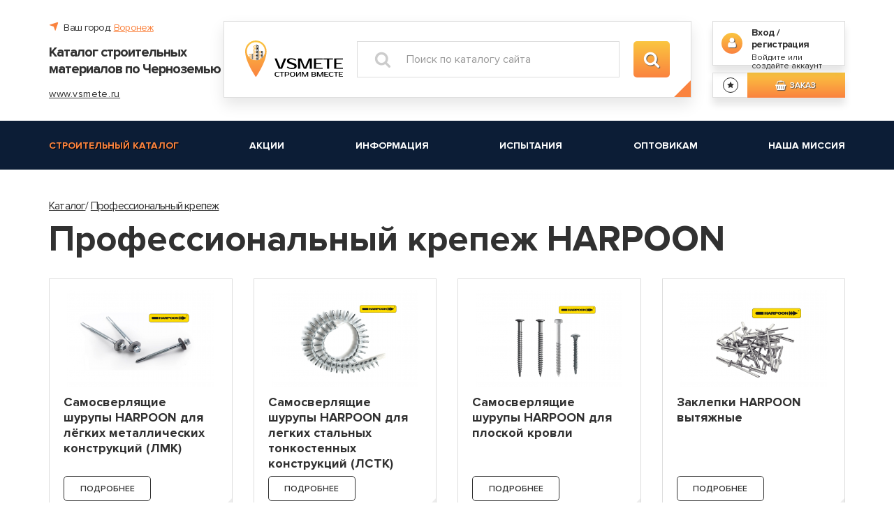

--- FILE ---
content_type: text/html; charset=UTF-8
request_url: http://vsmete.ru/professionalnyj-krepez-3/zaklepka-vytaznaa
body_size: 8812
content:


<!DOCTYPE html>
<html lang="ru">

    <head>
        <meta charset="UTF-8">
        <meta name="viewport" content="width=device-width, initial-scale=1">
        <title>Профессиональный крепеж HARPOON купить в Воронеже</title>
        <link href="/favicon.ico" rel="shortcut icon" type="image/x-icon"/>
        <meta name="csrf-param" content="_csrf-frontend">
    <meta name="csrf-token" content="WTOQAPY3hTCqwvX1omUfbXAiab9wu7YL5fPUDJTyA7kIY6ktt1T2fMCynqbHSFcXFGtcjTGKzzKMpblW8b104A==">
        <meta name="keywords" content="Профессиональный крепеж HARPOON, купить Профессиональный крепеж HARPOON,Профессиональный крепеж HARPOON воронеж, сайт стройматериалов, стройматериалы">
<meta name="description" content="Профессиональный крепеж HARPOON в строительном каталоге по доступным ценам. Воронежский интернет-магазин строительных материалов Vsmete">
<link href="/assets/b6022fe1/css/bootstrap.css" rel="stylesheet">
<link href="/css/lightcase.css" rel="stylesheet">
<link href="/css/lightcase-no-breakpoint.css" rel="stylesheet">
<link href="/css/libs.css" rel="stylesheet">
<link href="/css/style.css" rel="stylesheet">
<link href="https://fonts.googleapis.com/css?family=Montserrat:400,400i,500,600,700,800&amp;display=swap&amp;subset=cyrillic" rel="stylesheet">
<link href="/css/stylePr.css" rel="stylesheet">        <meta name="yandex-verification" content="ef7a6a0086e68268" />
		<meta name="google-site-verification" content="yx4odf-DjvZ4zFvd0xwyuyWccI1aUX2zENvnArkVtq0" />
    </head>

    <body>
                <header class="inner-header">

            <!-- верхний уровень шапки -->
            <div class="header-top">
                <div class="container">
                    <div class="header-top__company-location hidden-lg hidden-md text-center">
                        <abbr>l</abbr>Ваш город: <button class="link link_orange" data-open-modal-select-city="true">Воронеж</button>
                    </div>
                    <div class="header-top__wrap">

                        <!-- блок названия компании -->
                        <div class="header-top__company">
    <div class="header-top__company-location">
        <abbr>l</abbr>Ваш город: <button class="link link_orange" data-open-modal-select-city="true">Воронеж</button>
    </div>
        <div class="header-top__company-title">Каталог строительных материалов по Черноземью</div>
        <a href="/" class="header-top__company-site" title="Портал строительных материалов – vsmete.ru">www.vsmete.ru</a>
</div>                        <!-- блок названия компании -->
                        <!-- форма поиска -->
<form id="search" class="search decor-arrow decor-arrow_orange" action="/search" method="get">
<a href="/" class="search__logo">
    <img src="/images/logo-1.svg" alt="" class="search__logo-img">
</a>

<div class="input-block">
    <input class="input-block__input" autocomplete="off" id="search_goods" type="text" name="BrandsSearch[word]" placeholder="Поиск по каталогу сайта" data-href="/search">
    <span class="search__ico">c</span>
    <div id="search_div_list" class="search__list hidden" ></div> 
</div>
<button class="search__button button button_ico">c</button>


</form><!-- форма поиска -->

                        <!-- блок кнопок -->
                        <div class="header-top__buttons">
                                                            <a href="/submit/modal" class="header-top__enter" data-toggle="modal" data-target=".auth">
                                    <span class="header-top__enter-ico">m</span>
                                    <span class="header-top__enter-title">Вход / регистрация</span>
                                    <span class="header-top__enter-subtitle">Войдите или создайте аккаунт</span>
                                </a>
                            
                                                                                        <div class="header-top__goods"  data-count-cart-fly="true" >
                                    <a href="/favorit" class="header-top__goods-favorite" data-favorit-a="true" style="display:none"></a>
                                    <span class="header-top__goods-favorite cursor-default" data-favorit-span="true"  title="В избранном пусто"></span>
                                    <span class="header-top__goods-button button button_min cursor-default" data-cart-span="true" ><abbr>j</abbr>Заказ&nbsp;<span data-count-cart="true"></span></span>
                                    <a href="/cart"  data-cart-a="true" style="display:none" class="header-top__goods-button button button_min"><abbr>j</abbr>Заказ&nbsp;<span data-count-cart="true"></span></a>
                                </div>
                            

                        </div>
                        <!-- блок кнопок -->

                    </div>
                </div>
            </div>
            <!-- верхний уровень шапки -->

            <!-- средний уровень шапки - меню -->
            <div class="header-middle">
    <div class="container">

        <!-- шапка мобильной версии -->
        <div class="mobile-header">
            <a href="#" class="mobile-header__btn pull-left" data-mobile-btn="0">o</a>
            <a href="#" class="mobile-header__btn pull-left" data-mobile-btn="1">k</a>
            <a href="#" class="mobile-header__btn pull-right">j</a>
                            <a href="/submit/modal" class="mobile-header__btn pull-right" data-toggle="modal" data-target=".auth">m</a>
            
            <a href="/" class="mobile-header__logo" title="Портал строительных материалов – vsmete.ru">
                <img src="/images/logo-2.svg" alt="Логотип каталога строительных материалов – vsmete.ru" class="mobile-header__logo-img">
            </a>
        </div>
        <!-- шапка мобильной версии -->

        <!-- меню -->
        <ul class="menu" data-mobile-menu="0">
            
                <li>
                    <a href="/catalog" class="current">Строительный каталог</a>
                </li>
            
                <li>
                    <a href="/stock" class="">Акции</a>
                </li>
            
                <li>
                    <a href="/article" class="">Информация</a>
                </li>
            
                <li>
                    <a href="/product-testing" class="">Испытания</a>
                </li>
            
                <li>
                    <a href="/optovym-pokupatelam" class="">Оптовикам</a>
                </li>
            
                <li>
                    <a href="/nasa-missia" class="">Наша миссия</a>
                </li>
                                </ul>
        <!-- меню -->

        <!-- меню -->
        <ul class="menu hidden-lg hidden-md" data-mobile-menu="1">
                            <li>
                    <a href="/metizy-2">Метизы</a>
                                            <ul>
                                                            <li>
                                    <a href="/metizy-2/samorezy-i-surupy">Саморезы и шурупы</a>
                                                                            <ul>
                                                                                            <li>
                                                    <a href="/metizy-2/samorezy-i-surupy/samorezy-dla-kreplenia-gipsokartona">Саморезы для крепления гипсокартона</a>
                                                </li>
                                                                                            <li>
                                                    <a href="/metizy-2/samorezy-i-surupy/samorezy-dla-kreplenia-listovogo-metalla">Саморезы для крепления листового металла</a>
                                                </li>
                                                                                            <li>
                                                    <a href="/metizy-2/samorezy-i-surupy/samorezy-universalnye">Саморезы универсальные</a>
                                                </li>
                                                                                            <li>
                                                    <a href="/metizy-2/samorezy-i-surupy/samorezy-dla-okonnyh-konstrukcij">Саморезы для оконных конструкций</a>
                                                </li>
                                                                                            <li>
                                                    <a href="/metizy-2/samorezy-i-surupy/samorezy-dla-metalliceskih-konstrukcij">Саморезы для металлических конструкций</a>
                                                </li>
                                                                                            <li>
                                                    <a href="/metizy-2/samorezy-i-surupy/samorezy-dla-kreplenia-sendvic-panelej">Саморезы для крепления сэндвич-панелей</a>
                                                </li>
                                                                                            <li>
                                                    <a href="/metizy-2/samorezy-i-surupy/samorezy-dla-kreplenia-krovelnyh-materialov">Саморезы для крепления кровельных материалов</a>
                                                </li>
                                                                                            <li>
                                                    <a href="/metizy-2/samorezy-i-surupy/surupy-santehniceskie">Шурупы сантехнические</a>
                                                </li>
                                                                                            <li>
                                                    <a href="/metizy-2/samorezy-i-surupy/surupy-krucki">Шурупы-крючки</a>
                                                </li>
                                                                                    </ul>
                                                                    </li>
                                                            <li>
                                    <a href="/metizy-2/dubelnaa-tehnika">Дюбельная техника</a>
                                                                            <ul>
                                                                                            <li>
                                                    <a href="/metizy-2/dubelnaa-tehnika/dubela-dla-kreplenia-teploizolacii">Дюбеля для крепления теплоизоляции</a>
                                                </li>
                                                                                            <li>
                                                    <a href="/metizy-2/dubelnaa-tehnika/dubela-raspornye">Дюбеля распорные</a>
                                                </li>
                                                                                            <li>
                                                    <a href="/metizy-2/dubelnaa-tehnika/dubela-dla-pustotelyh-konstrukcij">Дюбеля для пустотелых конструкций</a>
                                                </li>
                                                                                            <li>
                                                    <a href="/metizy-2/dubelnaa-tehnika/dubela-dla-magkih-materialov">Дюбеля для мягких материалов</a>
                                                </li>
                                                                                            <li>
                                                    <a href="/metizy-2/dubelnaa-tehnika/dubel-gvozdi-dla-bystrogo-montaza">Дюбель-гвозди для быстрого монтажа</a>
                                                </li>
                                                                                    </ul>
                                                                    </li>
                                                            <li>
                                    <a href="/metizy-2/metriceskij-krepez">Метрический крепеж</a>
                                                                            <ul>
                                                                                            <li>
                                                    <a href="/metizy-2/metriceskij-krepez/bolty">Болты</a>
                                                </li>
                                                                                            <li>
                                                    <a href="/metizy-2/metriceskij-krepez/vinty-2">Винты</a>
                                                </li>
                                                                                            <li>
                                                    <a href="/metizy-2/metriceskij-krepez/gajki">Гайки</a>
                                                </li>
                                                                                            <li>
                                                    <a href="/metizy-2/metriceskij-krepez/sajby-2">Шайбы</a>
                                                </li>
                                                                                            <li>
                                                    <a href="/metizy-2/metriceskij-krepez/stanga-rezbovaa">Штанга резьбовая</a>
                                                </li>
                                                                                    </ul>
                                                                    </li>
                                                            <li>
                                    <a href="/metizy-2/ankernaa-tehnika">Анкерная техника</a>
                                                                            <ul>
                                                                                            <li>
                                                    <a href="/metizy-2/ankernaa-tehnika/ankera-metalliceskie">Анкера металлические</a>
                                                </li>
                                                                                            <li>
                                                    <a href="/metizy-2/ankernaa-tehnika/ankera-himiceskie-2">Анкера химические</a>
                                                </li>
                                                                                    </ul>
                                                                    </li>
                                                            <li>
                                    <a href="/metizy-2/gvozdi">Гвозди</a>
                                                                    </li>
                                                            <li>
                                    <a href="/metizy-2/montazno-ustanovocnye-izdelia">Монтажные изделия</a>
                                                                    </li>
                                                            <li>
                                    <a href="/metizy-2/elektroustanovocnyj-krepez-2">Электроустановочный крепёж</a>
                                                                    </li>
                                                            <li>
                                    <a href="/metizy-2/homuty">Хомуты</a>
                                                                    </li>
                                                            <li>
                                    <a href="/metizy-2/mebelnyj-krepez">Мебельный крепеж</a>
                                                                    </li>
                                                            <li>
                                    <a href="/metizy-2/gruzovoj-krepez">Грузовой крепеж</a>
                                                                    </li>
                                                            <li>
                                    <a href="/metizy-2/perforirovannyj-krepez">Перфорированный крепеж</a>
                                                                    </li>
                                                            <li>
                                    <a href="/metizy-2/snury-i-kanaty">Шнуры и канаты</a>
                                                                    </li>
                                                            <li>
                                    <a href="/metizy-2/svarocnye-materialy">Сварочные материалы</a>
                                                                            <ul>
                                                                                            <li>
                                                    <a href="/metizy-2/svarocnye-materialy/ustanovocnyj-instrument">Сварочные материалы MAXWELD</a>
                                                </li>
                                                                                            <li>
                                                    <a href="/metizy-2/svarocnye-materialy/svarocnye-elektrody-hyundai">Сварочные материалы HYUNDAI</a>
                                                </li>
                                                                                    </ul>
                                                                    </li>
                                                    </ul>
                                    </li>    
                            <li>
                    <a href="/professionalnyj-krepez">Ручной инструмент</a>
                                            <ul>
                                                            <li>
                                    <a href="/professionalnyj-krepez/slifovalnyj-instrument">Абразивно-шлифовальный инструмент</a>
                                                                            <ul>
                                                                                            <li>
                                                    <a href="/professionalnyj-krepez/slifovalnyj-instrument/abrazivnyj-instrument">Абразивный инструмент</a>
                                                </li>
                                                                                            <li>
                                                    <a href="/professionalnyj-krepez/slifovalnyj-instrument/slifovalnyj-instrument-i-materialy">Шлифовальный инструмент</a>
                                                </li>
                                                                                    </ul>
                                                                    </li>
                                                            <li>
                                    <a href="/professionalnyj-krepez/izmeritelnyj-instrument">Измерительный инструмент</a>
                                                                    </li>
                                                            <li>
                                    <a href="/professionalnyj-krepez/rezusij-instrument">Режущий инструмент</a>
                                                                            <ul>
                                                                                            <li>
                                                    <a href="/professionalnyj-krepez/rezusij-instrument/rezusij-instrument-po-betonu">Режущий инструмент по бетону</a>
                                                </li>
                                                                                            <li>
                                                    <a href="/professionalnyj-krepez/rezusij-instrument/rezusij-instrument-po-derevu">Режущий инструмент по дереву</a>
                                                </li>
                                                                                            <li>
                                                    <a href="/professionalnyj-krepez/rezusij-instrument/rezusij-instrument-po-metallu">Режущий инструмент по металлу</a>
                                                </li>
                                                                                            <li>
                                                    <a href="/professionalnyj-krepez/rezusij-instrument/rezusij-instrument-po-steklu-i-keramike">Режущий инструмент по стеклу и керамике</a>
                                                </li>
                                                                                            <li>
                                                    <a href="/professionalnyj-krepez/rezusij-instrument/pilki-dla-elektriceskogo-lobzika">Пилки для электрического лобзика</a>
                                                </li>
                                                                                    </ul>
                                                                    </li>
                                                            <li>
                                    <a href="/professionalnyj-krepez/malarno-stukaturnyj-instrument">Малярно-штукатурный инструмент</a>
                                                                            <ul>
                                                                                            <li>
                                                    <a href="/professionalnyj-krepez/malarno-stukaturnyj-instrument/malarnyj-instrument">Малярный инструмент</a>
                                                </li>
                                                                                            <li>
                                                    <a href="/professionalnyj-krepez/malarno-stukaturnyj-instrument/stukaturnyj-instrument">Штукатурный инструмент</a>
                                                </li>
                                                                                            <li>
                                                    <a href="/professionalnyj-krepez/malarno-stukaturnyj-instrument/instrument-dla-rabot-s-gipsokartonom">Инструмент для работ с гипсокартоном</a>
                                                </li>
                                                                                            <li>
                                                    <a href="/professionalnyj-krepez/malarno-stukaturnyj-instrument/instrument-dla-rabot-s-kafelem-i-steklom">Инструмент для работ с кафелем и стеклом</a>
                                                </li>
                                                                                            <li>
                                                    <a href="/professionalnyj-krepez/malarno-stukaturnyj-instrument/nozi-segmentnye">Ножи сегментные</a>
                                                </li>
                                                                                    </ul>
                                                                    </li>
                                                            <li>
                                    <a href="/professionalnyj-krepez/stolarno-slesarnyj-instrument">Столярный инструмент</a>
                                                                    </li>
                                                            <li>
                                    <a href="/professionalnyj-krepez/slesarnyj-instrument">Слесарный инструмент</a>
                                                                            <ul>
                                                                                            <li>
                                                    <a href="/professionalnyj-krepez/slesarnyj-instrument/sarnirno-gubcevyj-instrument">Шарнирно-губцевый инструмент</a>
                                                </li>
                                                                                            <li>
                                                    <a href="/professionalnyj-krepez/slesarnyj-instrument/instrument-dla-obrabotki-metalla">Инструмент для обработки металла</a>
                                                </li>
                                                                                            <li>
                                                    <a href="/professionalnyj-krepez/slesarnyj-instrument/instrument-dla-santehniceskih-rabot">Инструмент для сантехнических работ</a>
                                                </li>
                                                                                            <li>
                                                    <a href="/professionalnyj-krepez/slesarnyj-instrument/otvertki-i-nasadki">Отвертки и насадки</a>
                                                </li>
                                                                                            <li>
                                                    <a href="/professionalnyj-krepez/slesarnyj-instrument/kluci">Ключи</a>
                                                </li>
                                                                                            <li>
                                                    <a href="/professionalnyj-krepez/slesarnyj-instrument/udarnyj-instrument">Ударный инструмент</a>
                                                </li>
                                                                                            <li>
                                                    <a href="/professionalnyj-krepez/slesarnyj-instrument/instrument-dla-rabot-s-gazobetonom">Инструмент для работ с газобетоном</a>
                                                </li>
                                                                                            <li>
                                                    <a href="/professionalnyj-krepez/slesarnyj-instrument/instrument-dla-svarocnyh-rabot">Инструмент для сварочных работ</a>
                                                </li>
                                                                                    </ul>
                                                                    </li>
                                                            <li>
                                    <a href="/professionalnyj-krepez/montaznyj-instrument">Монтажный инструмент</a>
                                                                            <ul>
                                                                                            <li>
                                                    <a href="/professionalnyj-krepez/montaznyj-instrument/steplery-mebelnye">Степлеры мебельные</a>
                                                </li>
                                                                                            <li>
                                                    <a href="/professionalnyj-krepez/montaznyj-instrument/zaklepocniki">Заклепочники</a>
                                                </li>
                                                                                            <li>
                                                    <a href="/professionalnyj-krepez/montaznyj-instrument/pistolety-dla-montaznoj-peny">Пистолеты для монтажной пены</a>
                                                </li>
                                                                                            <li>
                                                    <a href="/professionalnyj-krepez/montaznyj-instrument/pistolety-dla-germetika">Пистолеты для герметика</a>
                                                </li>
                                                                                    </ul>
                                                                    </li>
                                                            <li>
                                    <a href="/professionalnyj-krepez/vspomogatelnyj-instrument">Вспомогательный инструмент</a>
                                                                    </li>
                                                            <li>
                                    <a href="/professionalnyj-krepez/sredstva-zasity-truda">Средства защиты труда</a>
                                                                            <ul>
                                                                                            <li>
                                                    <a href="/professionalnyj-krepez/sredstva-zasity-truda/maski-ocki">Защитные маски, очки</a>
                                                </li>
                                                                                            <li>
                                                    <a href="/professionalnyj-krepez/sredstva-zasity-truda/zasitnye-percatki">Защитные перчатки</a>
                                                </li>
                                                                                    </ul>
                                                                    </li>
                                                            <li>
                                    <a href="/professionalnyj-krepez/osnastka-dla-trimmerov">Оснастка для триммеров</a>
                                                                    </li>
                                                    </ul>
                                    </li>    
                            <li>
                    <a href="/stroitelnaa-himia-2">Строительная химия</a>
                                            <ul>
                                                            <li>
                                    <a href="/stroitelnaa-himia-2/pena-montaznaa-professionalnaa">Пена монтажная профессиональная</a>
                                                                    </li>
                                                            <li>
                                    <a href="/stroitelnaa-himia-2/pena-montaznaa-bytovaa">Пена монтажная бытовая</a>
                                                                    </li>
                                                            <li>
                                    <a href="/stroitelnaa-himia-2/peny-specialnye">Пены специальные</a>
                                                                    </li>
                                                            <li>
                                    <a href="/stroitelnaa-himia-2/ocistiteli">Очистители и смазки</a>
                                                                    </li>
                                                            <li>
                                    <a href="/stroitelnaa-himia-2/silikony-i-germetiki">Герметики</a>
                                                                    </li>
                                                            <li>
                                    <a href="/stroitelnaa-himia-2/klej">Клей строительный</a>
                                                                    </li>
                                                            <li>
                                    <a href="/stroitelnaa-himia-2/kraska-aerozolnaa">Краска </a>
                                                                            <ul>
                                                                                            <li>
                                                    <a href="/stroitelnaa-himia-2/kraska-aerozolnaa/kraska-aerozolnaa-2">Краска аэрозольная</a>
                                                </li>
                                                                                            <li>
                                                    <a href="/stroitelnaa-himia-2/kraska-aerozolnaa/kraska-emalevaa">Краска эмалевая</a>
                                                </li>
                                                                                    </ul>
                                                                    </li>
                                                            <li>
                                    <a href="/stroitelnaa-himia-2/lenty-i-setki-stroitelnye">Ленты и сетки строительные</a>
                                                                            <ul>
                                                                                            <li>
                                                    <a href="/stroitelnaa-himia-2/lenty-i-setki-stroitelnye/lenty-stroitelnye">Ленты строительные</a>
                                                </li>
                                                                                            <li>
                                                    <a href="/stroitelnaa-himia-2/lenty-i-setki-stroitelnye/serpanka-i-setka-stroitelnye">Серпянки и сетки строительные</a>
                                                </li>
                                                                                    </ul>
                                                                    </li>
                                                            <li>
                                    <a href="/stroitelnaa-himia-2/uplotnitel">Уплотнитель самоклеящийся</a>
                                                                    </li>
                                                    </ul>
                                    </li>    
                            <li>
                    <a href="/professionalnyj-krepez-3">Профессиональный крепеж </a>
                                            <ul>
                                                            <li>
                                    <a href="/professionalnyj-krepez-3/professionalnyj-krepez-ejot">Профессиональный крепеж EJOT</a>
                                                                            <ul>
                                                                                            <li>
                                                    <a href="/professionalnyj-krepez-3/professionalnyj-krepez-ejot/dubeli-dla-fasadov-ejot-2">Дюбели для фасадов EJOT</a>
                                                </li>
                                                                                            <li>
                                                    <a href="/professionalnyj-krepez-3/professionalnyj-krepez-ejot/dubelnaa-tehnika-ejot">Дюбельная техника EJOT</a>
                                                </li>
                                                                                    </ul>
                                                                    </li>
                                                            <li>
                                    <a href="/professionalnyj-krepez-3/ankera-mehaniceskie">Профессиональный крепеж SORMAT</a>
                                                                            <ul>
                                                                                            <li>
                                                    <a href="/professionalnyj-krepez-3/ankera-mehaniceskie/ankera-metalliceskie-sormat">Анкера металлические SORMAT</a>
                                                </li>
                                                                                            <li>
                                                    <a href="/professionalnyj-krepez-3/ankera-mehaniceskie/ankera-himiceskie-sormat">Анкера химические SORMAT</a>
                                                </li>
                                                                                            <li>
                                                    <a href="/professionalnyj-krepez-3/ankera-mehaniceskie/ankernye-surupy-sormat">Анкерные шурупы SORMAT</a>
                                                </li>
                                                                                            <li>
                                                    <a href="/professionalnyj-krepez-3/ankera-mehaniceskie/dubelnaa-tehnika-sormat-2">Дюбельная техника SORMAT</a>
                                                </li>
                                                                                            <li>
                                                    <a href="/professionalnyj-krepez-3/ankera-mehaniceskie/elektromontaznyj-krepez-sormat">Монтажный крепеж SORMAT</a>
                                                </li>
                                                                                    </ul>
                                                                    </li>
                                                            <li>
                                    <a href="/professionalnyj-krepez-3/zaklepka-vytaznaa">Профессиональный крепеж HARPOON</a>
                                                                            <ul>
                                                                                            <li>
                                                    <a href="/professionalnyj-krepez-3/zaklepka-vytaznaa/samorezy-harpoon-2">Самосверлящие шурупы HARPOON для лёгких металлических конструкций (ЛМК)</a>
                                                </li>
                                                                                            <li>
                                                    <a href="/professionalnyj-krepez-3/zaklepka-vytaznaa/samosverlasie-surupy-harpoon-dla-legkih-stalnyh-tonkostennyh-konstrukcij-lstk">Самосверлящие шурупы HARPOON для легких стальных тонкостенных конструкций (ЛСТК)</a>
                                                </li>
                                                                                            <li>
                                                    <a href="/professionalnyj-krepez-3/zaklepka-vytaznaa/samosverlasie-surupy-harpoon-dla-ploskoj-krovli">Самосверлящие шурупы HARPOON для плоской кровли</a>
                                                </li>
                                                                                            <li>
                                                    <a href="/professionalnyj-krepez-3/zaklepka-vytaznaa/zaklepki-harpoon">Заклепки HARPOON вытяжные</a>
                                                </li>
                                                                                            <li>
                                                    <a href="/professionalnyj-krepez-3/zaklepka-vytaznaa/zaklepki-gaecnye-harpoon">Заклепки HARPOON гаечные</a>
                                                </li>
                                                                                    </ul>
                                                                    </li>
                                                            <li>
                                    <a href="/professionalnyj-krepez-3/professionalnyj-krepez-klaue">Профессиональный крепеж KLAUE</a>
                                                                            <ul>
                                                                                            <li>
                                                    <a href="/professionalnyj-krepez-3/professionalnyj-krepez-klaue/zaklepki-klaue-2">Заклепки KLAUE</a>
                                                </li>
                                                                                    </ul>
                                                                    </li>
                                                    </ul>
                                    </li>    
                    </ul>
        <!-- меню -->

    </div>
</div>            <!-- средний уровень шапки - меню -->
            
        </header>

        <main >
            <div class="container">

    <div class="content-head mb-30">
        <div>
            <ul class="breadcrumb mb-10">
                <li><a href="/catalog">Каталог</a></li><li><a href='/professionalnyj-krepez-3'>Профессиональный крепеж </a></li>            </ul>
            <h1>Профессиональный крепеж HARPOON</h1>
        </div>
            </div>
    <section class="mb-30" data-section-card="true">
        <div class="row" >
                        <div class="col-lg-3 col-md-4">
                <span class="card card_product card_auto-img decor-arrow decor-arrow_hover">
                    <a href="/professionalnyj-krepez-3/zaklepka-vytaznaa/samorezy-harpoon-2" class="card__img-wrap">
                        <img src="/files/images/cache/Brands/Brand1795/8b4fb6ac4c-1_210x140.png" alt="Самосверлящие шурупы HARPOON для лёгких металлических конструкций (ЛМК)" class="card__img">
                    </a>
                    <span class="card__content">
                        <span class="card__title-wrap">
                            <a href="/professionalnyj-krepez-3/zaklepka-vytaznaa/samorezy-harpoon-2" class="card__title">Самосверлящие шурупы HARPOON для лёгких металлических конструкций (ЛМК)</a>
                        </span>
                        <span  class="card__description"></span>
                    </span>
                    <a href="/professionalnyj-krepez-3/zaklepka-vytaznaa/samorezy-harpoon-2" class="button card__button button_min button_white-black">Подробнее</a>
                            </span>
            </div>
                        <div class="col-lg-3 col-md-4">
                <span class="card card_product card_auto-img decor-arrow decor-arrow_hover">
                    <a href="/professionalnyj-krepez-3/zaklepka-vytaznaa/samosverlasie-surupy-harpoon-dla-legkih-stalnyh-tonkostennyh-konstrukcij-lstk" class="card__img-wrap">
                        <img src="/files/images/cache/Brands/Brand1818/25c3be77e1-1_210x140.png" alt="Самосверлящие шурупы HARPOON для легких стальных тонкостенных конструкций (ЛСТК)" class="card__img">
                    </a>
                    <span class="card__content">
                        <span class="card__title-wrap">
                            <a href="/professionalnyj-krepez-3/zaklepka-vytaznaa/samosverlasie-surupy-harpoon-dla-legkih-stalnyh-tonkostennyh-konstrukcij-lstk" class="card__title">Самосверлящие шурупы HARPOON для легких стальных тонкостенных конструкций (ЛСТК)</a>
                        </span>
                        <span  class="card__description"></span>
                    </span>
                    <a href="/professionalnyj-krepez-3/zaklepka-vytaznaa/samosverlasie-surupy-harpoon-dla-legkih-stalnyh-tonkostennyh-konstrukcij-lstk" class="button card__button button_min button_white-black">Подробнее</a>
                            </span>
            </div>
                        <div class="col-lg-3 col-md-4">
                <span class="card card_product card_auto-img decor-arrow decor-arrow_hover">
                    <a href="/professionalnyj-krepez-3/zaklepka-vytaznaa/samosverlasie-surupy-harpoon-dla-ploskoj-krovli" class="card__img-wrap">
                        <img src="/files/images/cache/Brands/Brand1811/b6e54e9552-1_210x140.png" alt="Самосверлящие шурупы HARPOON для плоской кровли" class="card__img">
                    </a>
                    <span class="card__content">
                        <span class="card__title-wrap">
                            <a href="/professionalnyj-krepez-3/zaklepka-vytaznaa/samosverlasie-surupy-harpoon-dla-ploskoj-krovli" class="card__title">Самосверлящие шурупы HARPOON для плоской кровли</a>
                        </span>
                        <span  class="card__description"></span>
                    </span>
                    <a href="/professionalnyj-krepez-3/zaklepka-vytaznaa/samosverlasie-surupy-harpoon-dla-ploskoj-krovli" class="button card__button button_min button_white-black">Подробнее</a>
                            </span>
            </div>
                        <div class="col-lg-3 col-md-4">
                <span class="card card_product card_auto-img decor-arrow decor-arrow_hover">
                    <a href="/professionalnyj-krepez-3/zaklepka-vytaznaa/zaklepki-harpoon" class="card__img-wrap">
                        <img src="/files/images/cache/Brands/Brand1507/6d17a8e782-1_210x140.png" alt="Заклепки HARPOON вытяжные" class="card__img">
                    </a>
                    <span class="card__content">
                        <span class="card__title-wrap">
                            <a href="/professionalnyj-krepez-3/zaklepka-vytaznaa/zaklepki-harpoon" class="card__title">Заклепки HARPOON вытяжные</a>
                        </span>
                        <span  class="card__description"></span>
                    </span>
                    <a href="/professionalnyj-krepez-3/zaklepka-vytaznaa/zaklepki-harpoon" class="button card__button button_min button_white-black">Подробнее</a>
                            </span>
            </div>
                        <div class="col-lg-3 col-md-4">
                <span class="card card_product card_auto-img decor-arrow decor-arrow_hover">
                    <a href="/professionalnyj-krepez-3/zaklepka-vytaznaa/zaklepki-gaecnye-harpoon" class="card__img-wrap">
                        <img src="/files/images/cache/Brands/Brand1742/d11d964c59-1_210x140.png" alt="Заклепки HARPOON гаечные" class="card__img">
                    </a>
                    <span class="card__content">
                        <span class="card__title-wrap">
                            <a href="/professionalnyj-krepez-3/zaklepka-vytaznaa/zaklepki-gaecnye-harpoon" class="card__title">Заклепки HARPOON гаечные</a>
                        </span>
                        <span  class="card__description"></span>
                    </span>
                    <a href="/professionalnyj-krepez-3/zaklepka-vytaznaa/zaklepki-gaecnye-harpoon" class="button card__button button_min button_white-black">Подробнее</a>
                            </span>
            </div>
                        
    </div>
    </section>
    <div class="row">
        <div class="col-sm-12">
            <p></p>        
        </div>
    </div>
</div>        </main>

        <footer>
            <div class="container">
    <div class="footer__contacts-block" itemscope itemtype="http://schema.org/Organization">
        <meta itemprop="name" content="Строительный портал – vsmete.ru"/>
        <meta itemprop="telephone" content="+7 (473) 280 - 1111"/>
        <meta itemprop="email" content="info@vsmete.ru"/>

        <a href="/" class="footer__logo" title="Портал строительных материалов – vsmete.ru">
            <img src="/images/logo-3.svg" alt="Логотип каталога строительных материалов – vsmete.ru" class="footer__logo-img">
        </a>
        <div class="footer__contacts-wrap">
            <a href="tel:+7 (473) 280 - 1111" class="footer__contact"><abbr>t</abbr>+7 (473) 280 - 1111</a>
            <a href="mailto:info@vsmete.ru" class="footer__contact"><abbr>u</abbr>info@vsmete.ru</a>
        </div>
        <div class="footer__social-wrap">
            <a href="https://vk.com" class="footer__social">r</a>
            <a href="https://www.facebook.com" class="footer__social">q</a>
            <a href="https://www.instagram.com" class="footer__social">s</a>
        </div>
    </div>

    <div class="footer__menu-wrap">
        <p class="footer__menu-title">Навигация</p>
        <div class="footer__menu">
            
                
                     <a class="current footer__menu-link" href="/catalog" >Строительный каталог</a>
                
            
                
                     <a class=" footer__menu-link" href="/stock" >Акции</a>
                
            
                
                     <a class=" footer__menu-link" href="/article" >Информация</a>
                
            
                
                     <a class=" footer__menu-link" href="/product-testing" >Испытания</a>
                
            
                
                     <a class=" footer__menu-link" href="/optovym-pokupatelam" >Оптовикам</a>
                
            
                
                     <a class=" footer__menu-link" href="/nasa-missia" >Наша миссия</a>
                
                                </div>
    </div> 

    <div class="footer__info">
        <div class="footer__company">VSMETE © 2026 г. Все права защищены.</div>
        
 <a href="/files/polytic.pdf" target="_blank" class="footer__politic">Политика конфиденциальности</a>
 <noindex> <a href="https://intrid.ru" class="intrlogo" target="_blank" title="Создание продающих сайтов, раскрутка и продвижение сайтов."  rel='nofollow'>made in <b>INTRID</b></a>
 </noindex>    </div>
</div>        </footer>
        
<!-- правый блок -->
<div class="ico-sidebar" data-sidebar-hidden="false">
    <a href="#search" class="ico-sidebar__link active" data-form-anchor>c
        <span class="ico-sidebar__text">К поиску</span>
    </a>
    <a href="#" class="ico-sidebar__link" data-toggle="modal" data-target=".auth">m
        <span class="ico-sidebar__text">Вход / регистрация</span>
    </a>
    <span  class="ico-sidebar__link  cursor-default" data-favorit-span="true" >b
        <span class="ico-sidebar__text" data-text-open="false">В избранном &nbsp;<span data-count-favorit-panel="true">Пусто</span></span>
    </span>
    <a href="/favorit" data-favorit-a="true" class="ico-sidebar__link " style="display:none">b
        <span class="ico-sidebar__text" data-text-open="false">В избранном &nbsp;<span data-count-favorit-panel="true"> пусто</span></span>
    </a>
    <span class="ico-sidebar__link  cursor-default" data-cart-span="true" >j
        <span class="ico-sidebar__text" data-text-open="false">В заказе&nbsp;<span data-count-cart="true">пусто</span></span>
    </span>
    <a href="/cart" class="ico-sidebar__link " data-cart-a="true" style="display:none">j
        <span class="ico-sidebar__text" data-text-open="false">В Заказе&nbsp;<span data-count-cart="true">пусто</span></span>
    </a>
</div>
<!-- правый блок -->

<!-- кнопка вверх -->
<div class="top-button">g</div>
<!-- кнопка вверх -->

<!-- кнопка избранного -->
<div class="favorites-fixed-button__wrap">
    <a href="/favorit" class="favorites-fixed-button ">b
        <span class="favorites-fixed-button__text" data-text-open="false">В избранном &nbsp;<span data-count-favorit-panel="true"> пусто</span></span>
    </a>
</div>
<!-- кнопка избранного -->
        
<!-- регистрация -->
<div class="modal fade" id="formModal">            
    <div class="modal-dialog width-350">               
        <div class="modal-content">
            <div class="modal-header">
                <div class="modal-close" data-dismiss="modal">×</div>
                <div id="headerModal">Заголовок</div>
            </div>
            <div class="modal-body" id="bodyModal"></div>
            <div class="modal-footer" id="footerModal">
               
            </div>

        </div>
    </div>
</div>
<!-- регистрация -->



<!-- быстрый просмотр -->
<div class="modal fade" id="product-review">            
    <div class="modal-dialog width-1140 product-review">               
        <div class="modal-content">

            <div class="modal-header">
                <div class="modal-close" data-dismiss="modal">×</div>
                <h2 data-model-name="true">Быстрый просмотр</h2>
            </div>

            <div class="modal-body" id="product-review-body">

            </div>

        </div>
    </div>
</div>
<!-- быстрый просмотр -->

<!-- инфо-модалка -->
<div class="modal fade" id="infoModal">            
    <div class="modal-dialog width-600">               
        <div class="modal-content">

            <div class="modal-header">
                <div class="modal-close" data-dismiss="modal">×</div>
                <div id="infoModalTitle">Заголовок</div>
            </div>

            <div class="modal-body" id="infoModalBody"></div>

            <div class="modal-footer"></div>

        </div>
    </div>
</div>
<!-- инфо-модалка -->

<div class="modal fade" id="modalSelectCity">            
    <div class="modal-dialog width-600">               
        <div class="modal-content">

            <div class="modal-header">
                <div class="modal-close" data-dismiss="modal">×</div>
                <div id="cityModalTitle">Выберите город</div>
            </div>

            <div class="modal-body" id="cityModalBody">
                                <div class="row">
                    <div class="col-sm-3">
                                                                        <p class="modal-p-Pr"><a href="#" data-set-city-shop="Алексеевка" data-href="/submit/set-city">Алексеевка</a></p>
                                                                            <p class="modal-p-Pr"><a href="#" data-set-city-shop="Анна" data-href="/submit/set-city">Анна</a></p>
                                                                            <p class="modal-p-Pr"><a href="#" data-set-city-shop="Белгород" data-href="/submit/set-city">Белгород</a></p>
                                                                            <p class="modal-p-Pr"><a href="#" data-set-city-shop="Бобров" data-href="/submit/set-city">Бобров</a></p>
                                                                            <p class="modal-p-Pr"><a href="#" data-set-city-shop="Богучар" data-href="/submit/set-city">Богучар</a></p>
                                                                            <p class="modal-p-Pr"><a href="#" data-set-city-shop="Борисоглебск" data-href="/submit/set-city">Борисоглебск</a></p>
                                                                            <p class="modal-p-Pr"><a href="#" data-set-city-shop="Бутурлиновка" data-href="/submit/set-city">Бутурлиновка</a></p>
                                                                            <p class="modal-p-Pr"><a href="#" data-set-city-shop="Валуйки" data-href="/submit/set-city">Валуйки</a></p>
                                                                            <p class="modal-p-Pr"><a href="#" data-set-city-shop="Вейделевка" data-href="/submit/set-city">Вейделевка</a></p>
                                                                            <p class="modal-p-Pr"><a href="#" data-set-city-shop="Волоконовка" data-href="/submit/set-city">Волоконовка</a></p>
                                                                            <p class="modal-p-Pr"><a href="#" data-set-city-shop="Воронеж" data-href="/submit/set-city">Воронеж</a></p>
                                                                            <p class="modal-p-Pr"><a href="#" data-set-city-shop="Грайворон" data-href="/submit/set-city">Грайворон</a></p>
                                                                            <p class="modal-p-Pr"><a href="#" data-set-city-shop="Гремячье" data-href="/submit/set-city">Гремячье</a></p>
                                                                            <p class="modal-p-Pr"><a href="#" data-set-city-shop="Грязи" data-href="/submit/set-city">Грязи</a></p>
                                                                            <p class="modal-p-Pr"><a href="#" data-set-city-shop="Губкин" data-href="/submit/set-city">Губкин</a></p>
                            </div><div class='col-sm-3'>                                                <p class="modal-p-Pr"><a href="#" data-set-city-shop="Данков" data-href="/submit/set-city">Данков</a></p>
                                                                            <p class="modal-p-Pr"><a href="#" data-set-city-shop="Девица" data-href="/submit/set-city">Девица</a></p>
                                                                            <p class="modal-p-Pr"><a href="#" data-set-city-shop="Елец" data-href="/submit/set-city">Елец</a></p>
                                                                            <p class="modal-p-Pr"><a href="#" data-set-city-shop="Ефремов" data-href="/submit/set-city">Ефремов</a></p>
                                                                            <p class="modal-p-Pr"><a href="#" data-set-city-shop="Землянск" data-href="/submit/set-city">Землянск</a></p>
                                                                            <p class="modal-p-Pr"><a href="#" data-set-city-shop="Калач" data-href="/submit/set-city">Калач</a></p>
                                                                            <p class="modal-p-Pr"><a href="#" data-set-city-shop="Колодезная" data-href="/submit/set-city">Колодезная</a></p>
                                                                            <p class="modal-p-Pr"><a href="#" data-set-city-shop="Короча" data-href="/submit/set-city">Короча</a></p>
                                                                            <p class="modal-p-Pr"><a href="#" data-set-city-shop="Котовск" data-href="/submit/set-city">Котовск</a></p>
                                                                            <p class="modal-p-Pr"><a href="#" data-set-city-shop="Курск" data-href="/submit/set-city">Курск</a></p>
                                                                            <p class="modal-p-Pr"><a href="#" data-set-city-shop="Курчатов" data-href="/submit/set-city">Курчатов</a></p>
                                                                            <p class="modal-p-Pr"><a href="#" data-set-city-shop="Латная" data-href="/submit/set-city">Латная</a></p>
                                                                            <p class="modal-p-Pr"><a href="#" data-set-city-shop="Лебедянь" data-href="/submit/set-city">Лебедянь</a></p>
                                                                            <p class="modal-p-Pr"><a href="#" data-set-city-shop="Ливны" data-href="/submit/set-city">Ливны</a></p>
                                                                            <p class="modal-p-Pr"><a href="#" data-set-city-shop="Липецк" data-href="/submit/set-city">Липецк</a></p>
                            </div><div class='col-sm-3'>                                                <p class="modal-p-Pr"><a href="#" data-set-city-shop="Лиски" data-href="/submit/set-city">Лиски</a></p>
                                                                            <p class="modal-p-Pr"><a href="#" data-set-city-shop="Мичуринск" data-href="/submit/set-city">Мичуринск</a></p>
                                                                            <p class="modal-p-Pr"><a href="#" data-set-city-shop="Нововоронеж" data-href="/submit/set-city">Нововоронеж</a></p>
                                                                            <p class="modal-p-Pr"><a href="#" data-set-city-shop="Новохоперск" data-href="/submit/set-city">Новохоперск</a></p>
                                                                            <p class="modal-p-Pr"><a href="#" data-set-city-shop="Новый Оскол" data-href="/submit/set-city">Новый Оскол</a></p>
                                                                            <p class="modal-p-Pr"><a href="#" data-set-city-shop="Орел" data-href="/submit/set-city">Орел</a></p>
                                                                            <p class="modal-p-Pr"><a href="#" data-set-city-shop="Острогожск" data-href="/submit/set-city">Острогожск</a></p>
                                                                            <p class="modal-p-Pr"><a href="#" data-set-city-shop="Павловск" data-href="/submit/set-city">Павловск</a></p>
                                                                            <p class="modal-p-Pr"><a href="#" data-set-city-shop="Панино" data-href="/submit/set-city">Панино</a></p>
                                                                            <p class="modal-p-Pr"><a href="#" data-set-city-shop="Прохоровка" data-href="/submit/set-city">Прохоровка</a></p>
                                                                            <p class="modal-p-Pr"><a href="#" data-set-city-shop="Рамонь" data-href="/submit/set-city">Рамонь</a></p>
                                                                            <p class="modal-p-Pr"><a href="#" data-set-city-shop="Рассказово" data-href="/submit/set-city">Рассказово</a></p>
                                                                            <p class="modal-p-Pr"><a href="#" data-set-city-shop="Ровеньки" data-href="/submit/set-city">Ровеньки</a></p>
                                                                            <p class="modal-p-Pr"><a href="#" data-set-city-shop="Северный" data-href="/submit/set-city">Северный</a></p>
                                                                            <p class="modal-p-Pr"><a href="#" data-set-city-shop="Семилуки" data-href="/submit/set-city">Семилуки</a></p>
                            </div><div class='col-sm-3'>                                                <p class="modal-p-Pr"><a href="#" data-set-city-shop="Становое" data-href="/submit/set-city">Становое</a></p>
                                                                            <p class="modal-p-Pr"><a href="#" data-set-city-shop="Старый Оскол" data-href="/submit/set-city">Старый Оскол</a></p>
                                                                            <p class="modal-p-Pr"><a href="#" data-set-city-shop="Строитель" data-href="/submit/set-city">Строитель</a></p>
                                                                            <p class="modal-p-Pr"><a href="#" data-set-city-shop="Тамбов" data-href="/submit/set-city">Тамбов</a></p>
                                                                            <p class="modal-p-Pr"><a href="#" data-set-city-shop="Тербуны" data-href="/submit/set-city">Тербуны</a></p>
                                                                            <p class="modal-p-Pr"><a href="#" data-set-city-shop="Усмань" data-href="/submit/set-city">Усмань</a></p>
                                                                            <p class="modal-p-Pr"><a href="#" data-set-city-shop="Хлевное" data-href="/submit/set-city">Хлевное</a></p>
                                                                            <p class="modal-p-Pr"><a href="#" data-set-city-shop="Хохол" data-href="/submit/set-city">Хохол</a></p>
                                                                            <p class="modal-p-Pr"><a href="#" data-set-city-shop="Чаплыгин" data-href="/submit/set-city">Чаплыгин</a></p>
                                                                            <p class="modal-p-Pr"><a href="#" data-set-city-shop="Чернянка" data-href="/submit/set-city">Чернянка</a></p>
                                                                            <p class="modal-p-Pr"><a href="#" data-set-city-shop="Чертовицы" data-href="/submit/set-city">Чертовицы</a></p>
                                                                            <p class="modal-p-Pr"><a href="#" data-set-city-shop="Эртиль" data-href="/submit/set-city">Эртиль</a></p>
                            </div>                                            </div>
                </div>
            </div>

            <div class="modal-footer"></div>

        </div>
    </div>
</div>
        <script src="/assets/21765492/jquery.js"></script>
<script src="/assets/2663cacc/yii.js"></script>
<script src="/assets/b6022fe1/js/bootstrap.js"></script>
<script src="https://api-maps.yandex.ru/2.1/?lang=ru_RU&amp;apikey=48925e46-06ce-4b29-84b3-e897143bb626"></script>
<script src="/js/pubsub.min.js"></script>
<script src="/js/lightcase.js"></script>
<script src="/js/libs.js"></script>
<script src="/js/base.js"></script>
<script src="/js/scriptk.js"></script>
<script src="/js/script.js"></script>
<script src="/js/user/user.js"></script>
<script src="/js/map/map.js"></script>
<script src="/js/goods/goods.js"></script>
<script src="/assets/2663cacc/yii.activeForm.js"></script>
<script>jQuery(function ($) {
jQuery('#search').yiiActiveForm([], []);
});</script>        <!-- Yandex.Metrika counter -->
<script type="text/javascript" >
   (function(m,e,t,r,i,k,a){m[i]=m[i]||function(){(m[i].a=m[i].a||[]).push(arguments)};
   m[i].l=1*new Date();k=e.createElement(t),a=e.getElementsByTagName(t)[0],k.async=1,k.src=r,a.parentNode.insertBefore(k,a)})
   (window, document, "script", "https://mc.yandex.ru/metrika/tag.js", "ym");

   ym(55014985, "init", {
        clickmap:true,
        trackLinks:true,
        accurateTrackBounce:true,
        webvisor:true
   });
</script>
<noscript><div><img src="https://mc.yandex.ru/watch/55014985" style="position:absolute; left:-9999px;" alt="" /></div></noscript>
<!-- /Yandex.Metrika counter -->
    </body>
</html>


--- FILE ---
content_type: text/css
request_url: http://vsmete.ru/css/style.css
body_size: 16766
content:
@font-face {
  font-family: ProximaNova;
  src: url('../fonts/ProximaNova/ProximaNova-Regular.woff2') format('woff2'),
    url('../fonts/ProximaNova/ProximaNova-Regular.woff') format('woff'),
    url('../fonts/ProximaNova/ProximaNova-Regular.ttf') format('truetype');
  font-weight: 400;
  font-style: normal;
  font-display: swap;
}
@font-face {
  font-family: ProximaNova;
  src: url('../fonts/ProximaNova/ProximaNova-Semibold.woff2') format('woff2'),
    url('../fonts/ProximaNova/ProximaNova-Semibold.woff') format('woff'),
    url('../fonts/ProximaNova/ProximaNova-Semibold.ttf') format('truetype');
  font-weight: 600;
  font-style: normal;
  font-display: swap;
}
@font-face {
  font-family: ProximaNova;
  src: url('../fonts/ProximaNova/ProximaNova-Bold.woff2') format('woff2'),
    url('../fonts/ProximaNova/ProximaNova-Bold.woff') format('woff'),
    url('../fonts/ProximaNova/ProximaNova-Bold.ttf') format('truetype');
  font-weight: 700;
  font-style: normal;
  font-display: swap;
}
@font-face {
  font-family: vsmete;
  src: url('../fonts/vsmete/vsmete.woff') format('woff'),
    url('../fonts/vsmete/vsmete.ttf') format('truetype');
  font-weight: 400;
  font-style: normal;
  font-display: block;
}









/*----------- общие -----------*/
body {
	font: 400 16px/1.5 'ProximaNova', sans-serif;
	color: #313131;
}

@media (max-width: 767px) {
	body {
		font-size: 14px;
	}
}

.body-overflow-hidden {
	overflow: hidden;
}

main {
	max-width: 1920px;
	margin: 0 auto;
	padding: 40px 0 100px;
	overflow: hidden;
	min-height: 43vh;
	background: url('../images/bg-4.jpg') no-repeat center bottom;
}

.index-main {
	padding: 0;
}

@media (max-width: 991px) {
	main {
		padding: 40px 0 60px;
	}
}

@media (max-width: 767px) {
	main {
		padding: 30px 0 50px;
	}
}

h1, h2, h3 {
	margin: 0 0 30px;
	font-weight: 700;
	line-height: 1;
	color: #313131;
}

h1 {
	font-size: 52px;
}

h2 {
	font-size: 42px;
}

h3 {
	font-size: 36px;
}

@media (max-width: 767px) {
	h1 {
		font-size: 28px;
	}

	h2 {
		font-size: 24px;
	}

	h3 {
		font-size: 20px;
	}
}

.text-white {
	color: #fff;
}

.text-orange {
	color: #FA833F;
}

.text-red {
	color: #CA2700;
}

b {
	font-weight: 600;
}

.rub:after {
  content: ' \20BD';
}

.euro:after {
  content: ' \20AC';
}

.dollar:after {
  content: ' \0024';
}

abbr {
	font-weight: 400;
	font-family: vsmete;
	text-transform: none;
}

a {
	text-decoration: underline;
	color: #313131;
}

a:focus, a:hover {
	text-decoration: none;
	color: #FA833F;
}

.link {
	display: inline;
	margin: 0;
	padding: 0;
	border: none;
	outline: none;
	text-decoration: underline;
	color: #313131;
	background: transparent;
	cursor: pointer;
}

.link:focus {
	outline: none;
	color: #313131;
	text-decoration: underline;
}

.link_orange {
	color: #FA833F;
}

.link_orange:focus {
	color: #FA833F;
}

@media (min-width: 992px) {
	.link:hover {
		color: #FA833F;
		text-decoration: none;
	}

}

.cursor-default {
	cursor: default !important;
}

.cursor-pointer {
	cursor: pointer !important;
}
/*----------- общие -----------*/










/*---------- отступы и размеры ----------*/
.relative {
	position: relative;
}

.width-all {
	max-width: 100% !important;
	width: 100% !important;
}

.width-80-percent {
	max-width: 80% !important;
	width: 100% !important;
}

.width-100 {
	max-width: 100px !important;
	width: 100% !important;
}

.width-150 {
	max-width: 150px !important;
	width: 100% !important;
}

.width-200 {
	max-width: 200px !important;
	width: 100% !important;
}

.width-250 {
	max-width: 250px !important;
	width: 100% !important;
}

.width-300 {
	max-width: 300px !important;
	width: 100% !important;
}

.width-350 {
	max-width: 350px !important;
	width: 100% !important;
}

.width-400 {
	max-width: 400px !important;
	width: 100% !important;
}

.width-450 {
	max-width: 450px !important;
	width: 100% !important;
}

.width-500 {
	max-width: 500px !important;
	width: 100% !important;
}

.width-550 {
	max-width: 550px !important;
	width: 100% !important;
}

.width-600 {
	max-width: 600px !important;
	width: 100% !important;
}

.width-650 {
	max-width: 650px !important;
	width: 100% !important;
}

.width-700 {
	max-width: 700px !important;
	width: 100% !important;
}

.width-750 {
	max-width: 750px !important;
	width: 100% !important;
}

.width-800 {
	max-width: 800px !important;
	width: 100% !important;
}

.width-850 {
	max-width: 850px !important;
	width: 100% !important;
}

.width-900 {
	max-width: 900px !important;
	width: 100% !important;
}

.width-1140 {
	max-width: 1140px !important;
	width: 100% !important;
}

.mb-0 {
	margin-bottom: 0px !important;
}

.mb-5 {
	margin-bottom: 5px !important;
}

.mb-10 {
	margin-bottom: 10px !important;
}

.mb-15 {
	margin-bottom: 15px !important;
}

.mb-20 {
	margin-bottom: 20px !important;
}

.mb-25 {
	margin-bottom: 25px !important;
}

.mb-30 {
	margin-bottom: 30px !important;
}

.mb-35 {
	margin-bottom: 35px !important;
}

.mb-40 {
	margin-bottom: 40px !important;
}

.mb-45 {
	margin-bottom: 45px !important;
}

.mb-50 {
	margin-bottom: 50px !important;
}
/*---------- отступы и размеры ----------*/










/*---------- декоративные элементы ----------*/
.decor-arrow {
	position: relative;
}

.decor-arrow:before {
	content: '';

	position: absolute;
	bottom: 0;
	right: 0;

	display: block;
	width: 24px;
	height: 24px;
	border: 12px solid transparent;
	border-right-color: #ECECEC;
	border-bottom-color: #ECECEC;

	transition: border-color .3s;
}

/*позиционирование*/
.decor-arrow_bottom-left:before {
	right: auto;
	left: 0;
	transform: rotate(90deg);
}

.decor-arrow_top-left:before {
	right: auto;
	bottom: auto;
	top: 0;
	left: 0;
	transform: rotate(180deg);
}

.decor-arrow_top-right:before {
	bottom: auto;
	top: 0;
	transform: rotate(-90deg);
}

/*размер*/
.decor-arrow_big:before {
	width: 50px;
	height: 50px;
	border-width: 25px;
}

/*цвет*/
.decor-arrow_orange:before {
	border-right-color: #FA833F;
	border-bottom-color: #FA833F;
}

/*наведение*/
@media (min-width: 992px) {
	.decor-arrow_hover:hover:before {
		border-right-color: #FA833F;
		border-bottom-color: #FA833F;
	}
}
/*---------- декоративные элементы ----------*/










/*---------- кнопки ----------*/
.button {
	display: inline-flex;
	justify-content: center;
	align-items: center;

	max-width: 270px;
	width: 100%;
	height: 52px;
	margin: 0;
	padding: 0 10px;
	border: none;
	border-radius: 5px;
	outline: none;

	font: 600 16px/19px 'ProximaNova', sans-serif;
	text-transform: uppercase;
	text-decoration: none;
	vertical-align: middle;
	letter-spacing: initial;
	text-align: center;
	text-shadow: 1px 1px 1px #555;

	color: #fff;
	background: linear-gradient(180deg, #FAC63F 0%, #FA833F 100%);
	cursor: pointer;
}

.button:focus, .button:hover {
	text-decoration: none;
	color: #fff;
}

.button abbr {
	margin-right: 5px;
	font-size: 1.3em;
}

/*размеры*/
.button_mid {
	height: 42px;
	font-size: 14px;
	line-height: 17px;
}

.button_min {
	height: 36px;
	font-size: 12px;
	line-height: 15px;
}

/*кнопка с иконкой*/
.button_ico {
	width: 52px;
	flex-shrink: 0;
	font: 400 24px/1 'vsmete';
	text-transform: none;
}

.button_ico.button_mid {
	width: 42px;
	font-size: 19px;
}

.button_ico.button_min {
	width: 36px;
	font-size: 14px;
}

/*стили*/
.button_white-orange {
	border: 1px solid #FA833F;
	text-shadow: none;
	color: #FA833F;
	background: #fff;
}

.button_white-orange:focus, .button_white-orange:hover {
	color: #FA833F;
	text-decoration: none;
}

.button_white-black {
	border: 1px solid #313131;
	text-shadow: none;
	color: #313131;
	background: #fff;
}

.button_white-black:focus, .button_white-black:hover {
	color: #313131;
	text-decoration: none;
	text-shadow: 1px 1px 1px #555;
}

.button_white-grey {
	border: 1px solid #CDCDCD;
	font-weight: 400;
	color: #707070;
	background: #fff;
	text-shadow: none;
}

.button_white-grey:focus, .button_white-grey:hover {
	color: #707070;
	text-decoration: none;
	text-shadow: 1px 1px 1px #555;
}

.button_grey {
	background: rgba(49, 49, 49, 0.6);
}

/*модификаторы*/
.button_shadow {
	box-shadow: 0px 10px 15px rgba(250, 131, 63, 0.3);
}

.button_white-black.button_shadow,
.button_white-grey.button_shadow,
.button_grey.button_shadow {
	box-shadow: 0px 10px 10px rgba(0, 0, 0, 0.05);
}

.button_rounded {
	border-radius: 26px;
}

.button_lowercase {
	text-transform: none;
}

/*с классом active*/
.button_white-orange.active,
.button_white-black.active,
.button_white-grey.active,
.button_grey.active {
	border: none;
	color: #fff;
	background: linear-gradient(180deg, #FAC63F 0%, #FA833F 100%);
	box-shadow: 0px 10px 15px rgba(250, 131, 63, 0.3);
	cursor: default;
}

@media (min-width: 992px) {
	.button:hover {
		background: linear-gradient(358.9deg, #FAC63F 3.04%, #FA833F 98.15%);
	}

	.button_white-orange:hover {
		border: none;
		color: #fff;
		text-shadow: 1px 1px 1px #555;
		background: linear-gradient(180deg, #FAC63F 0%, #FA833F 100%);
	}

	.button_white-orange:active {
		background: linear-gradient(358.9deg, #FAC63F 3.04%, #FA833F 98.15%);
	}

	.button_white-black:hover {
		border: none;
		color: #fff;
		background: linear-gradient(180deg, #FAC63F 0%, #FA833F 100%);
	}

	.button_white-black:active {
		background: linear-gradient(358.9deg, #FAC63F 3.04%, #FA833F 98.15%);
	}

	.button_white-grey:hover {
		border: none;
		color: #fff;
		background: linear-gradient(180deg, #FAC63F 0%, #FA833F 100%);
	}

	.button_white-grey:active {
		background: linear-gradient(358.9deg, #FAC63F 3.04%, #FA833F 98.15%);
	}

	.button_grey:hover {
		background: linear-gradient(180deg, #FAC63F 0%, #FA833F 100%);
	}

	.button_grey:active {
		background: linear-gradient(358.9deg, #FAC63F 3.04%, #FA833F 98.15%);
	}
}
/*---------- кнопки ----------*/










/*---------- карточка ----------*/
/*общие*/
.card {
	position: relative;
	display: block;
	margin-bottom: 30px;
	border: 1px solid #ddd;
	text-decoration: none;
	background: #fff;
	transition: all .3s;
}

@media (min-width: 992px) {
	.card:hover {
		box-shadow: 0px 25px 40px rgba(0, 0, 0, 0.1);
	}
}

.card__img-wrap {
	position: relative;
	display: block;
	overflow: hidden;
}

.card__img {
	position: absolute;
}

.card__content {
	display: block;
	text-decoration: none;
}

.card__content:last-child {
	margin-bottom: 0;
}

.card__title-wrap {
	display: block;
	margin-bottom: 10px;
	text-decoration: none;
}

.card__subtitle {
	display: block;

	font-weight: 600;
	font-size: 12px;
	line-height: 15px;
	text-decoration: none;

	color: #313131;
}

.card__title {
	display: block;

	font-weight: 700;
	font-size: 18px;
	line-height: 22px;
	text-decoration: none;

	color: #313131;
}

.card__subtitle + .card__title, .card__title + .card__subtitle {
	margin-top: 5px;
}

.card__description {
	display: block;
	margin-bottom: 10px;

	font-weight: 400;
	font-size: 16px;
	line-height: 17px;
	text-decoration: none;

	color: #313131;
}

.card__button {
	position: absolute;
	bottom: 20px;
	width: 125px;
}

/*расположение картинки*/
.card_auto-img .card__img {
	top: 50%;
	left: 50%;
	max-width: 100%;
	max-height: 100%;
	width: auto;
	height: auto;
	transform: translate(-50%, -50%);
}

.card_height-img .card__img {
	top: 0;
	left: 50%;
	width: auto;
	height: 100%;
	transform: translateX(-50%);
}

/*карточка товара*/
.card_product {
	height: 340px;
	padding: 15px 20px;
}

.card_product .card__img-wrap {
	height: 140px;
	margin-bottom: 10px;
}

.card__review-button {
	position: absolute;
	top: 10px;
	left: 10px;
	width: 170px;
	opacity: 0;
	transition: opacity .3s;
}

.card__review-button:before {
	content: 'c';
	margin-right: 6px;
	font: 400 14px/1 'vsmete';
	text-transform: none;
	color: #FA833F;
}

.card__favorites-button {
	position: absolute;
	top: 10px;
	right: 10px;
	transition: opacity .3s;
	opacity: .5;
}

.card__favorites-button.active {
	border: none;
	color: #fff;
	background: linear-gradient(180deg, #FAC63F 0%, #FA833F 100%);
	opacity: 1;
}

@media (min-width: 992px) {

	.card_product:hover .card__review-button {
		opacity: 1;
	}

	.card_product:hover .card__favorites-button {
		opacity: 1;
	}

	.card__review-button:hover:before {
		color: #fff;
	}

}

/*карточка новости*/
.card_news {
	height: 430px;
	padding: 0;
}

.card_news .card__content {
	padding-left: 20px;
	padding-right: 20px;
}

.card_news .card__img-wrap {
	margin: 0 0 20px;
	padding-top: 75%;
}

.card_news .card__button {
	left: 20px;
}

@media (max-width: 1199px) {
	.card_news {
		height: 450px;
	}
}

@media (max-width: 991px) {
	.card_news {
		height: 475px;
	}
}

@media (max-width: 575px) {
	.card_news {
		height: auto;
		padding-bottom: 60px;
	}
}

/*карточка с картинкой*/
.card_image {
	height: 330px;
	padding: 20px;
}

.card_image .card__img-wrap {
	height: 240px;
	margin-bottom: 20px;
}

@media (max-width: 1199px) {
	.card_image .card__img-wrap {
		margin-bottom: 10px;
	}

	.card_product {
		height: 330px;
	}
}

@media (max-width: 767px) {
	.card_image {
		height: auto;
	}

	.card_image .card__img-wrap {
		margin-bottom: 20px;
	}
}
/*---------- карточка ----------*/










/*---------- формы ----------*/
.input-block__label-wrap {
	display: flex;
	justify-content: space-between;
	margin: 0 -5px 10px;
	font-weight: 600;
}

.input-block__label-wrap > * {
	padding: 0 5px;
}

.input-block__label {
	display: block;
	margin: 0;
	font: 600 12px/15px 'ProximaNova', sans-serif;
}

.input-block .link {
	font-size: 12px;
	line-height: 15px;
}

.input-block__input-wrap {
	display: flex;
	align-items: center;
}

.input-block__input-wrap > * + * {
	margin-left: 15px;
}

.input-block__checkbox-col-wrap {
	display: flex;
	flex-wrap: wrap;
	align-items: center;
	margin: 0 -10px;
}

.input-block__checkbox-col-wrap > .cust-input {
	flex-basis: calc(50% - 20px);
	margin: 0 10px 10px;
}

.input-block__checkbox-horizontal-wrap > .cust-input {
	width: 100%;
	margin-bottom: 10px;
}

.input-block__input {
	width: 100%;
	min-width: 0;
	height: 42px;
	padding: 12px 10px;
	border: 1px solid #ddd;
	outline: none;
	font: 600 14px/17px 'ProximaNova', sans-serif;
	background: #fff;
	transition: all .2s;
}

textarea.input-block__input {
	height: auto;
	resize: none;
}

.input-block__input::-webkit-input-placeholder {color:#999;opacity:1;font-weight: 400;}
.input-block__input::-moz-placeholder          {color:#999;opacity:1;font-weight: 400;}
.input-block__input:-moz-placeholder           {color:#999;opacity:1;font-weight: 400;}
.input-block__input:-ms-input-placeholder      {color:#999;opacity:1;font-weight: 400;}
.input-block__input::-ms-input-placeholder     {color:#999;opacity:1;font-weight: 400;}
.input-block__input:focus::-webkit-input-placeholder {opacity:0;}
.input-block__input:focus::-moz-placeholder          {opacity:0;}
.input-block__input:focus:-moz-placeholder           {opacity:0;}
.input-block__input:focus:-ms-input-placeholder      {opacity:0;}
.input-block__input:focus::-ms-input-placeholder     {opacity:0;}

.input-block__input:focus {
	border: 1px solid #FA833F;
}

/*модифицированные*/
.input-block__input.error {
	border: 1px solid #C1573E;
	color: #C1573E;
	background: rgba(193, 87, 62, 0.1);
}

.input-block__input.error::-webkit-input-placeholder {color:#C1573E;}
.input-block__input.error::-moz-placeholder          {color:#C1573E;}
.input-block__input.error:-moz-placeholder           {color:#C1573E;}
.input-block__input.error:-ms-input-placeholder      {color:#C1573E;}
.input-block__input.error::-ms-input-placeholder     {color:#C1573E;}

.input-block__input.active {
	border: 1px solid #45988E;
	color: #45988E;
	background: rgba(69, 152, 142, 0.1);
}

.input-block__input.active::-webkit-input-placeholder {color:#45988E;}
.input-block__input.active::-moz-placeholder          {color:#45988E;}
.input-block__input.active:-moz-placeholder           {color:#45988E;}
.input-block__input.active:-ms-input-placeholder      {color:#45988E;}
.input-block__input.active::-ms-input-placeholder     {color:#45988E;}

.input-block__input.unactive {
	border: 1px solid #E8E8E8;
	background: #EDEDED;
}

.input-block__input.unactive::-webkit-input-placeholder {color:#777;}
.input-block__input.unactive::-moz-placeholder          {color:#777;}
.input-block__input.unactive:-moz-placeholder           {color:#777;}
.input-block__input.unactive:-ms-input-placeholder      {color:#777;}
.input-block__input.unactive::-ms-input-placeholder     {color:#777;}

/*выпадающий список*/
.jq-selectbox {
	width: 100%;
	height: 42px;
	z-index: 1;
}

.jq-selectbox.opened {
	z-index: 3 !important;
}

.jq-selectbox__select {
	width: 100%;
	height: 100%;
	padding: 12px 15px 12px 10px;
	border: 1px solid #ddd;
	font: 600 14px/17px 'ProximaNova', sans-serif;
	background: #fff;
}

.focused .jq-selectbox__select {
	border: 1px solid #FA833F;
}

.jq-selectbox__dropdown {
  left: 0;
  width: 100%;
  font: 600 14px/17px 'ProximaNova', sans-serif;
}

.jq-selectbox ul {
  margin: 3px 0 3px;
  padding: 5px 0;
  list-style: none;
  background-color: #fff;
  border: 1px solid #FA833F;
}

.jq-selectbox li {
  padding: 5px 10px;
  cursor: pointer;
}

.jq-selectbox li:focus, .jq-selectbox li:hover {
	background: rgba(250, 131, 63, .2);
}

.jq-selectbox li.sel {
  background: rgba(250, 131, 63, .2);
}

.jq-selectbox__trigger {
  position: absolute;
  top: calc(50% - 5px);
  right: 5px; 
  display: block;
}

.jq-selectbox__trigger:before {
	content: 'g';
	display: block;
	font: 400 10px/1 'vsmete';
	color: #313131;
}

.focused .jq-selectbox__trigger:before {
	color: #FA833F;
}

/*чекбоксы и селекты*/
.cust-input {
	display: inline-flex;
	-ms-align-items: center;
	align-items: center;
	margin: 0;
	font-weight: 600;
	font-size: 14px;
	line-height: 17px;
}

.cust-input [type="checkbox"],
.cust-input [type="radio"] {
	display: none;
}

.cust-input__box {
	flex-shrink: 0;
	overflow: hidden;
	display: block;
	width: 20px;
	height: 20px;
	margin-right: 12px;
	border: 1px solid #ddd;
	text-align: center;
	background: #fff;
	transition: all .2s;
}

.cust-input [type="radio"] + .cust-input__box {
	border-radius: 50%;
}

.cust-input [type="checkbox"]:checked + .cust-input__box,
.cust-input [type="radio"]:checked + .cust-input__box {
	border-color: #FA833F;
}

.cust-input__box:before {
	display: inline-block;
	color: #FA833F;
	opacity: 0;
	transform: scale(1.8,1.8);
	transition: opacity .2s, transform .2s;
}

.cust-input [type="checkbox"] + .cust-input__box:before {
	content: 'z';
	font: 400 15px/18px 'vsmete';
}

.cust-input [type="radio"] + .cust-input__box:before {
	content: 'A';
	font: 400 11px/18px 'vsmete';
}

.cust-input [type="checkbox"]:checked + .cust-input__box:before {
	opacity: 1;
	transform: none;
}

.cust-input [type="radio"]:checked + .cust-input__box:before {
	opacity: 1;
	transform: none;
}

/*ползунок*/
.ui-widget.ui-widget-content {
    position: relative;
    height: 7px;
    margin-top: 15px;
    border: 1px solid #FA833F;
    background: #fff;
}

.ui-widget-header {
	background: linear-gradient(90deg, #FAC63F 0%, #FA833F 100%);
}

.ui-slider-horizontal .ui-slider-handle {
	top: -7px;
	width: 20px;
	height: 20px;
	margin: 0 -10px;
	border: 1px solid #FA833F;
	border-radius: 50%;
	outline: none;
	background: #fff;
	cursor: pointer;
}

/*модалки*/
.grecaptcha-badge {
	margin-right: -1000px;
}

.modal-content {
	padding: 40px;
	border-radius: 0;
	background: url('../images/bg-1.jpg') no-repeat center center;
	background-size: cover;
}

.modal .modal-content > * + * {
	margin-top: 30px;
}

.modal-header {
	padding: 0;
	border-bottom: none;
	font: 700 32px/1 'ProximaNova', sans-serif;
	color: #313131;
}

.modal-close {
	position: absolute;
	top: 10px;
	right: 10px;
	padding: 0 5px;
	font: 700 34px/1 sans-serif;
	cursor: pointer;
}

@media (min-width: 992px) {
  .modal-close:hover {
    color: #FA833F;
  }
}

.modal-body {
  	padding: 0;
}

.modal-footer {
	padding: 0;
	border-top: none;
	font-size: 14px;
	line-height: 1.2;
	text-align: center;
	color: #313131;
}

.input-group {
  width: 100%;
}

.form-control {
  height: 42px;
  padding: 12px 15px;
  border: 1px solid #E8E8E8;
  border-radius: 0;
  font-size: 14px;
  line-height: 17px;
  color: #313131;
  background: #fff;
}

textarea.form-control {
  height: auto;
  resize: none;
}

.form-control:focus {
  border: 1px solid #FA833F;
  box-shadow: none;
}

.form-control::-webkit-input-placeholder {color:rgba(49, 49, 49, 0.6);opacity:1;}
.form-control::-moz-placeholder          {color:rgba(49, 49, 49, 0.6);opacity:1;}
.form-control:-moz-placeholder           {color:rgba(49, 49, 49, 0.6);opacity:1;}
.form-control:-ms-input-placeholder      {color:rgba(49, 49, 49, 0.6);opacity:1;}
.form-control::-ms-input-placeholder     {color:rgba(49, 49, 49, 0.6);opacity:1;}
.form-control:focus::-webkit-input-placeholder {opacity:0;}
.form-control:focus::-moz-placeholder          {opacity:0;}
.form-control:focus:-moz-placeholder           {opacity:0;}
.form-control:focus:-ms-input-placeholder      {opacity:0;}
.form-control:focus::-ms-input-placeholder     {opacity:0;}

.form-caption {
  font: 700 14px/1.3 'Akrobat', sans-serif;
  color: rgba(255, 255, 255, 0.6);
}

.zag {
  font: 600 20px/1.3 'Akrobat', sans-serif;
  text-transform: uppercase;
  text-align: center;
  color: #fff;
}

.form__modal-content {
  margin-bottom: 30px;
  padding: 20px;
  text-align: center;
}

@media (max-width: 767px) {
	.modal-dialog {
		max-width: 100% !important;
		width: auto !important;
	}

	.modal-content {
		padding: 15px;
	}

	.modal .modal-content > * + * {
		margin-top: 20px;
	}

	.modal-header {
		font-size: 22px;
	}

	.modal-close {
		margin-left: 10px;
		font-size: 24px;
	}
}
/*---------- формы ----------*/










/*---------- слайдеры ----------*/
.owl-stage-outer {
	margin-bottom: 30px;
}

.owl-carousel .card {
	margin-bottom: 0;
}

.owl-carousel .owl-item img {
	width: auto;
}

/*кнопки вперед и назад*/
.owl-carousel .owl-nav button.owl-next, .owl-carousel .owl-nav button.owl-prev {
  position: absolute;
  top: calc(50% - 18px);
  width: 36px;
  height: 36px;
  border-radius: 5px;
  outline: none;
  background: linear-gradient(180deg, #FAC63F 0%, #FA833F 100%);
  box-shadow: 0 0 10px rgba(0,0,0,.1);
  transition: all .3s;
}

.owl-carousel .owl-nav button.owl-prev {
  left: 0px;
}

.owl-carousel .owl-nav button.owl-next {
  right: 0px;
}

/*стандартная стрелка в кнопке*/
.owl-carousel .owl-nav button.owl-next span, .owl-carousel .owl-nav button.owl-prev span {
  display: none;
}

/*новые стрелки кнопок*/
.owl-carousel .owl-nav button.owl-next:after, .owl-carousel .owl-nav button.owl-prev:after {
  display: block;
  font: 400 12px/1 'vsmete';
  color: #fff;
}
.owl-carousel .owl-nav button.owl-next:after {
  content: 'f';
}
.owl-carousel .owl-nav button.owl-prev:after {
  content: 'e';
}

/*точки*/
.owl-dots {
  position: absolute;
  left: 0;
  right: 0;
  bottom: -38px;

  display: none;
  justify-content: center;
  padding: 0 15px;
}

.owl-carousel button.owl-dot {
  display: block;
  width: 16px;
  height: 16px;
  margin: 0 4px;
  border: 1px solid #FA833F;
  border-radius: 50%;
  outline: none;
  background: transparent;
  box-shadow: 0 0 10px rgba(0,0,0,.1);
}

.owl-carousel button.owl-dot.active {
	border: none;
	background: linear-gradient(180deg, #FAC63F 0%, #FA833F 100%);
}

@media (min-width: 991px) {
  .owl-carousel .owl-nav button.owl-next:hover {
    background: linear-gradient(358.9deg, #FAC63F 3.04%, #FA833F 98.15%);
  }

  .owl-carousel .owl-nav button.owl-prev:hover {
    background: linear-gradient(358.9deg, #FAC63F 3.04%, #FA833F 98.15%);
  }
}

@media (max-width: 991px) {
	.owl-stage-outer {
		margin-bottom: 60px;
	}

	.owl-dots {
		display: flex;
	}
}
/*---------- слайдеры ----------*/










/*---------- кнопка вверх и мобильная кнопка избранного ----------*/
.top-button {
  position: fixed;
  bottom: 40px;
  right: 40px;
  z-index: 3;

  display: block;
  width: 42px;
  height: 42px;
  border-radius: 50%;

  font: 400 16px/42px 'vsmete';
  text-align: center;
  color: #fff;

  background: linear-gradient(0deg, #FAC63F 0%, #FA833F 100%);
  opacity: .4;

  cursor: pointer;
  transition: all .2s;
  transform: rotate(180deg);
}

@media (min-width: 992px) {
  .top-button:hover {
    opacity: 1;
  }
}

@media (max-width: 767px) {
  .top-button {
  	width: 36px;
  	height: 36px;
    right: 20px;
    bottom: 20px;
    font-size: 12px;
    line-height: 36px;
  }
}

.favorites-fixed-button__wrap {
	position: fixed;
	bottom: 40px;
	left: 40px;
	z-index: 2;
	display: none;
}

.favorites-fixed-button {
	position: relative;

	display: flex;
    justify-content: center;
    -ms-align-items: center;
    align-items: center;
	width: 42px;
	height: 42px;
	border: 1px solid #313131;
    border-radius: 50%;

	font: 400 18px/1 'vsmete';
	text-decoration: none;
	color: #313131;
	background: #fff;
	box-shadow: 0px 10px 10px rgba(0, 0, 0, 0.1);

	cursor: pointer;
}

.favorites-fixed-button:focus, .favorites-fixed-button:hover {
	color: #313131;
	text-decoration: none;
}

.favorites-fixed-button.active {
	border: none;
	color: #fff;
	background: linear-gradient(180deg, #FAC63F 0%, #FA833F 100%);
}

.favorites-fixed-button__text {
	position: absolute;
	top: 0;
	bottom: 0;
	left: 50%;
	z-index: -1;
	display: flex;
	justify-content: center;
	-ms-align-items: center;
	align-items: center;
	width: 160px;
	width: max-content;
	padding: 0 10px 0 30px;
	border: 1px solid #ddd;
	font: 400 16px/1 'ProximaNova', sans-serif;
	color: #313131;
	background: #fff;
	box-shadow: 0px 10px 10px rgba(0, 0, 0, 0.1);
	opacity: 0;
	transition: all .3s;
	transform: scaleX(0);
	transform-origin: top left;
}

@media (max-width: 991px) {
	.favorites-fixed-button__wrap {
		display: block;
	}
}

@media (max-width: 767px) {
	.favorites-fixed-button__wrap {
		bottom: 20px;
		left: 20px;
	}

	.favorites-fixed-button {
		width: 36px;
		height: 36px;
		font-size: 16px;
	}
}
/*---------- кнопка вверх и мобильная кнопка избранного ----------*/










/*---------- правый блок ----------*/
.ico-sidebar {
	position: fixed;
	top: 50%;
	right: 0;
	z-index: 2;
	display: block;
	opacity: 0;
	transition: all .3s;
	transform: translate(100%,-50%);
	transform-origin: right center;
}

[data-sidebar-hidden="true"] {
	transform: translate(0,-50%);
	opacity: 1;
}

.ico-sidebar > * + * {
	margin-top: 6px;
}

.ico-sidebar__link {
	position: relative;
	display: flex;
	justify-content: center;
	-ms-align-items: center;
	align-items: center;
	width: 42px;
	height: 42px;
	padding: 6px;
	outline: none;
	border: 1px solid #313131;
	border-radius: 50%;
	font: 400 18px/1 'vsmete';
	text-decoration: none;
	background: #fff;
	box-shadow: 0px 10px 10px rgba(0, 0, 0, 0.1);
	cursor: pointer;
}

.ico-sidebar__link:focus, .ico-sidebar__link:hover {
	color: #313131;
	text-decoration: none;
}

.ico-sidebar__link.active {
	border: none;
	color: #fff;
	background: linear-gradient(180deg, #FAC63F 0%, #FA833F 100%);
}

.ico-sidebar__text {
	position: absolute;
	top: 0;
	bottom: 0;
	right: 50%;
	z-index: -1;
	display: flex;
	-ms-align-items: center;
	align-items: center;
	max-width: 300px;
	width: 200px;
	width: max-content;
	padding: 0 30px 0 10px;
	border: 1px solid #ddd;
	font: 400 16px/1 'ProximaNova', sans-serif;
	text-align: left;
	color: #313131;
	background: #fff;
	box-shadow: 0px 10px 10px rgba(0, 0, 0, 0.1);
	opacity: 0;
	transition: all .3s;
	transform: scaleX(0);
	transform-origin: top right;
}

[data-text-open="true"] {
	transform: none;
	opacity: 1;
}

@media (min-width: 992px) {
	.ico-sidebar__link.active:hover {
		background: linear-gradient(358.9deg, #FAC63F 3.04%, #FA833F 98.15%);
	}

	.ico-sidebar__link:hover .ico-sidebar__text {
		transform: none;
		opacity: 1;
	}
}
/*---------- правый блок ----------*/











/*---------- шапка ----------*/
header {
	position: relative; /* для z-index*/
	z-index: 4;
}


/*----- верхний уровень шапки -----*/
.header-top {
	position: relative;
	z-index: 2;
	padding: 30px 0;
}

.header-top__wrap {
	display: flex; 
	justify-content: space-between;
}

.header-top__wrap > * + * {
	margin-left: 30px;
}

/*блок названия компании*/
.header-top__company { 
	flex: 250px 0 0;
}

.header-top__company-location {
	margin-bottom: 15px;
	font-size: 14px;
	line-height: 17px;
	letter-spacing: -0.05em;
}

.header-top__company-location abbr {
	margin-right: 8px;
	color: #FA833F;
	vertical-align: -1px;
}

.header-top__company-location .link {
	letter-spacing: -0.05em;
}

.header-top__company-title {
	margin-bottom: 15px;
	font-weight: 700;
	font-size: 20px;
	line-height: 24px;
	letter-spacing: -0.05em;
}

.header-top__company-site {
	display: block; /*если ссылка*/
	font-size: 14px;
	line-height: 17px;
	letter-spacing: 0.05em;
}

.lk-header .header-top__company { /*для лк*/
	flex: 160px 0 0;
}

.header-top__company-logo {
	display: block;  /*для задания отступов*/
	margin: 10px 0 23px;
}

.header-top__company-logo-img {
	display: block;
	width: 160px;
}

/*блок кнопок*/
.header-top__buttons {
	flex: 190px 0 0;
}

.header-top__enter {
	position: relative; /*для позиционирования иконки*/

	display: block;
	height: 64px;
	margin-bottom: 10px;
	padding: 7px 10px 0 55px;
	border: 1px solid #ddd;

	text-decoration: none;

	background: #fff;
	box-shadow: 0px 10px 10px rgba(0, 0, 0, 0.1);

	transition: all .2s;
}

.header-top__enter-ico {
	position: absolute;
	top: calc(50% - 15px);
	left: 12px;

	display: block;
	width: 30px;
	height: 30px;
	padding: 7px 0 0 8px;
	border-radius: 50%;

	font: 400 14px/1 'vsmete';
	text-shadow: 1px 1px 1px #555;

	color: #fff;
	background: linear-gradient(180deg, #FAC63F 0%, #FA833F 100%);
}

.header-top__enter-title {
	display: block;
	margin-bottom: 5px;

	font-weight: 700;
	font-size: 14px;
	line-height: 17px;
	letter-spacing: -0.05em;

	color: #313131;

	transition: all .2s;
}

.header-top__enter-subtitle {
	display: block;
	font-size: 12px;
	line-height: 12px;
	letter-spacing: initial;
}

.header-top__enter:hover {
	border-color: #FA833F;
}

.header-top__enter:hover .header-top__enter-title {
	color: #FA833F;
}

.header-top__goods {
	display: flex;
	box-shadow: 0px 10px 10px rgba(0, 0, 0, 0.1);
}

.header-top__goods-favorite {
	position: relative;
	flex: 50px 0 0;
	display: block;
	border: 1px solid #ddd;
	border-right-color: transparent;
	text-decoration: none;
}

.header-top__goods-favorite:before {
	content: 'b';

	position: absolute;
	top: calc(50% - 11px);
	left: 14px;

	display: block;
	width: 22px;
	height: 22px;
	padding: 5px 0 0 5px;
	border: 1px solid #313131;
	border-radius: 50%;

	font: 400 10px/1 'vsmete';

	color: #313131;
}

.header-top__goods-favorite:hover:before {
	padding: 6px 0 0 6px; /*компенсирует исчезнувшую рамку*/
	border: 0;
	color: #fff;
	background: linear-gradient(180deg, #FAC63F 0%, #FA833F 100%);
	box-shadow: 0 0 10px rgba(0, 0, 0, 0.1);
}

.header-top__goods-button {
	padding: 0 5px;
	border-radius: 0;
}

.header-top__exit {
	display: flex;
	height: 64px;
	margin-bottom: 10px;
	text-decoration: none;
	box-shadow: 0px 10px 10px rgba(0, 0, 0, 0.1);
}

.header-top__exit_min {
	height: 40px;
}

.header-top__exit-link {
    position: relative;
    overflow: hidden;
    max-width: 154px;
    flex: 50px 1 0;
    display: flex;
    -ms-align-items: center;
    align-items: center;
    padding-left: 40px;
    border: 1px solid #ddd;
    border-right-color: transparent;
    font-size: 14px;
    line-height: 1.2;
    text-decoration: none;
    transition: all .2s;
}

.header-top__exit-link:before {
    content: 'm';
    position: absolute;
    top: calc(50% - 15px);
    left: 5px;
    display: block;
    width: 30px;
    height: 30px;
    padding: 7px 0 0;
    border-radius: 50%;
    font: 400 14px/1 'vsmete';
    text-align: center;
    text-shadow: 1px 1px 1px #555;
    color: #fff;
    background: linear-gradient(180deg, #FAC63F 0%, #FA833F 100%);
}

.header-top__exit_min .header-top__exit-name {
	display: none;
}

.header-top__exit-link:hover:before {
	background: linear-gradient(0deg, #FAC63F 0%, #FA833F 100%);
}

.header-top__exit-button {
	border-radius: 0;
	height: 100%;
}

.header-top__exit-button abbr {
	margin-right: 0;
}

.header-top__agents {
	position: relative; /*для позиционирования выпадающего списка*/
}

.header-top__agents-caption {
	display: flex;
	justify-content: space-between;
	align-items: center;

	height: 60px;
	padding: 0 15px;

	font-weight: 700;
	font-size: 14px;
	line-height: 17px;
	letter-spacing: initial;
	text-transform: uppercase;

	color: #fff;
	background: linear-gradient(180deg, #FAC63F 0%, #FA833F 100%);
	cursor: pointer;
}

.header-top__agents-caption:hover {
	background: linear-gradient(358.9deg, #FAC63F 3.04%, #FA833F 98.15%);
}

.header-top__agents-caption:after {
	content: 'g';
	margin-left: 10px;
	font: 400 10px/1 'vsmete';
	text-transform: none;
}

.header-top__agents-list {
	position: absolute;
	top: 100%;
	left: 0;
	right: 0;

	margin: 0;
	padding: 0;
	border: 1px solid #FAC63F;
	border-top: none;

	list-style: none;

	background: #fff;
	opacity: 0;

	transition: all .3s;
	transform: scaleY(0);
	transform-origin: top center;
}

.header-top__agents:hover .header-top__agents-list {
	opacity: 1;
	transform: scaleY(1);
}

.header-top__agents-item {
	overflow: hidden; /*обрезает большие слова*/
	padding: 5px 10px;
	font-weight: 600;
	font-size: 14px;
	line-height: 17px;
}

.header-top__agents-item:hover {
	background: rgba(250, 131, 63, .1);
}

.header-top__agents-item > a, .header-top__agents-item > span {
	display: block;
}

/*блок блога*/
.header-top__blog {
	width: 100%; /*для IE*/
}

.header-top__blog-head {
	display: flex;
	justify-content: space-between;
	margin: 0 -5px 13px;
	font-size: 14px;
	line-height: 17px;
}

.header-top__blog-head > * {
	padding: 0 5px;
}

.header-top__blog-content {
	display: flex;
}

.header-top__blog-content > * + * {
	margin-left: 10px;
}

.header-top__blog-item {
	position: relative;
	display: block;
	overflow: hidden;
	flex-grow: 1;
	flex-basis: 100px;
	height: 80px;
	padding: 5px 10px;
	border: 1px solid #ddd;
	text-decoration: none;
	box-shadow: 0px 10px 10px rgba(0, 0, 0, 0.1);
	transition: all .2s;
}

.header-top__blog-item:hover {
	border-color: #FA833F;
}

.header-top__blog-title {
	display: block;
	margin-bottom: 5px;
	font-weight: 700;
	font-size: 14px;
	line-height: 17px;
	letter-spacing: -0.05em;
	text-decoration: none;
	color: #313131;
	transition: all .2s;
}

.header-top__blog-item:hover .header-top__blog-title {
	color: #FA833F;
}

.header-top__blog-subtitle {
	position: absolute;
	bottom: 5px;
	display: block;
	font-size: 12px;
	line-height: 12px;
	text-decoration: none;
	color: #313131;
}

@media (max-width: 1199px) {
	.header-top__blog-content > :last-child {
		display: none;
	}
}

/*форма поиска*/
.search {
	position: relative;
	display: flex;
	align-items: center;
	width: 100%;
	height: 110px;
	margin: 0;
	padding: 0 30px;
	background: #fff;
	box-shadow: 0px 10px 20px rgba(0, 0, 0, 0.1);
}

.search > * + * {
	margin-left: 20px;
}

.search__logo-img {
	width: 140px;
    margin-top: -2px;
}

.search .input-block {
	position: relative;
	flex-grow: 1;
}

.search .input-block__input {
	height: 52px;
	padding-left: 70px;
	font-size: 16px;
	line-height: 19px;
}

.search__ico {
	position: absolute;
	top: calc(50% - 12px);
	left: 25px;
	font: 400 24px/1 vsmete;
	color: #ccc;
	transition: all .2s;
}

.search .input-block__input:focus + .search__ico {
	color: #FA833F;
}

@media (min-width: 992px) {
	.inner-header .search {
		border: 1px solid #ddd;
	}
}

@media (max-width: 1199px) and (min-width: 992px) {
	.inner-header .search__logo {
		overflow: hidden;
		width: 32px; 
	}

	.inner-header .search__logo-img {
		margin: 0;
	}

	.inner-header .search .input-block__input {
		padding: 0 15px;
	}

	.inner-header .search__ico {
		display: none;
	}
}

@media (max-width: 991px) {
	.search {
		height: 90px;
		padding: 0 20px;
	}

	.search__logo-img {
		width: 110px;
	}

	.search .input-block__input {
		height: 42px;
		padding-left: 50px;
	}

	.search__ico {
		top: calc(50% - 10px);
		left: 17px;
		font-size: 20px;
	}

	.search__button {
		width: 42px;
		height: 42px;
		font-size: 16px;
	}
}

@media (max-width: 520px) {
	.search {
		height: auto;
		padding: 20px 15px;
	}

	.search > * + * {
		margin-left: 0;
	}

	.search__logo {
		overflow: hidden;
		flex-shrink: 0;
		width: 26px;
		margin-right: 10px;
	}

	.search__logo-img {
		margin: 0;
	}

	.search .input-block__input {
		padding: 0 10px;
		border-right: 0;
		border-radius: 5px 0 0 5px;
	}

	.search__ico {
		display: none;
	}

	.search__button {
		border-top-left-radius: 0;
		border-bottom-left-radius: 0;
	}
}

.search__list {
	position: absolute;
	top: 100%;
	left: 0;
	overflow: auto;
	max-height: 250px;
	width: 100%;
	margin: 0;
	padding: 0;
	background: #fff;
	box-shadow: 0 10px 10px rgba(0,0,0,.2);
}

.search__list ul {
	margin: 0;
	padding: 0;
	list-style: none;
}

.search__list li a {
	display: block;
	padding: 5px 10px;
    font-weight: 600;
    font-size: 14px;
    line-height: 17px;
	text-decoration: none;
}

.search__list li p {
	margin-bottom: 0;
	font-weight: 400;
	text-decoration: none;
}

@media (min-width: 992px) {
	.search__list li:hover {
	    background: rgba(250, 131, 63, .1);
	}
}

/*блок информации*/
.header-top__info > :last-child {
	margin-bottom: 0;
}

.header-top__info-block {
	display: block;
	float: left;

	display: flex;
	align-items: center;

	margin-bottom: 10px;
	padding: 0 15px;
	border: 1px solid #ddd;

	font-weight: 600;
	font-size: 14px;
	line-height: 17px;

	background: #fff;
	box-shadow: 0px 10px 10px rgba(0, 0, 0, 0.1);
}

.header-top__info-block_status {
	height: 60px;
	width: calc(50% - 10px); /*ширина минус половина отступа справа*/
	margin-right: 20px;
}

.header-top__info-block_online {
	height: 60px;
	width: calc(50% - 10px); /*ширина минус половина отступа слева*/
}

.header-top__info-block_profile {
	width: 100%; /*растянуть после применения флоата*/
	height: 40px;
}

.header-top__info-block abbr {
	margin-right: 15px;
	font-size: 18px;
	line-height: 1;
}

.header-top__info-block .link {
	flex-shrink: 0; /*запретить перенос слов из-за сужения*/
	margin-left: auto;	/*задвинуть вправа*/
	letter-spacing: -0.05em;
}
/*----- верхний уровень шапки -----*/


/*----- средний уровень шапки - меню -----*/
.header-middle {
	position: relative; /*для z-index*/
	z-index: 1;
	background: #0C1D36;
}

.mobile-header {
	position: relative; /*для z-index и логотипа*/
	z-index: 1;	/*над мобильным меню*/

	display: none;
	height: 70px;
	margin: 0 -12px;
	padding-top: 24px;
}

.mobile-header__logo {
	position: absolute;
	top: 50%;
	left: 50%;
	transform: translate(-50%, -50%);
}

.mobile-header__logo-img {
	width: 122px;
}

.mobile-header__btn {
	margin: 0 12px;
	font: 400 20px/1 'vsmete';
	text-transform: none;
	text-decoration: none;
	color: #fff;
}

.mobile-header__btn:focus {
	color: #fff;
}

.mobile-header__btn.active {
	color: #FA833F;
}

.mobile-header__btn.active:focus {
	color: #FA833F;
}

@media (max-width: 500px) {
	.mobile-header__btn {
		margin: 0 6px;
	}
}
/*----- средний уровень шапки - меню -----*/


/*----- нижний блок шапки -----*/
.header-bottom {
	padding-top: 30px;
	margin-bottom: 30px;
}
/*----- нижний блок шапки -----*/


@media (max-width: 991px) {
	.header-top {
		z-index: 1;
	}

	.index-header .header-top {
		display: none;
	}

	.header-top__wrap > * {
		margin: 0;
	}

	.inner-header .header-top {
		padding: 90px 0 0;
	}

	.inner-header .header-top__company {
		display: none;
	}

	.inner-header .header-top__buttons {
		display: none;
	}

	.lk-header .header-top {
		padding: 90px 0 0;
	}

	.lk-header .header-top__company {
		display: none;
	}

	.lk-header .header-top__buttons {
		display: none;
	}

	.lk-header .header-top__info-block {
		margin-bottom: 0;
	}

	.lk-header .header-top__info-block_profile {
		display: none;
	}

	.header-middle {
		position: fixed;
		top: 0;
		left: 0;
		width: 100%;
		box-shadow: 0 0 20px rgba(0,0,0,.2);
	}

	.mobile-header {
		display: block;
	}

	.header-bottom {
		padding-top: 90px;
	}
}

@media (max-width: 767px) {
	.lk-header .header-top__info-block {
		height: auto;
		width: 100%;
		padding: 12px 15px;
	}

	.lk-header .header-top__info-block_status {
		margin-bottom: 10px;
	}
}
/*---------- шапка ----------*/










/*---------- меню ----------*/

/* меню - списки */
.menu {                   /*главный список меню*/
  display: flex;
  justify-content: space-between;
  align-items: center;

  height: 70px;
  margin: 0 -5px;
  padding: 0;

  list-style: none;
}

.menu li ul {                /*все вложенные списки меню*/
  position: absolute;
  top: 0; /*позиционирование для списков дальше 1го уровня*/
  left: 100%; /*позиционирование для списков дальше 1го уровня*/

  width: 200px;
  margin: 0;
  padding: 0;

  text-align: left;
  list-style: none;

  background: rgba(49, 49, 49, 0.95);
  box-shadow: 0 0 20px rgba(0,0,0,.2);
  opacity: 0; /*для анимации появления*/

  transition: all .3s;
  transform: scaleX(0); /*для анимации горизонтального появления списков дальше 1го уровня*/
  transform-origin: left center; /*трансформация от левого края списков дальше 1го уровня*/
}

.menu > li > ul {         /*первый вложеный список меню*/
  top: 100%; /*позиционирование списка 1го уровня*/
  left: calc(50% - 100px); /*позиционирование списка 1го уровня*/

  transform: scaleY(0); /*для анимации вертикального появления списка 1го уровня*/
  transform-origin: center top; /*трансформация от верхнего края списка 1го уровня*/
}

@media (min-width: 992px) {
  .menu li:hover > ul {     /*показывать вложенный список при наведении*/
    opacity: 1;
    transform: none;
  }
}

/* меню - лишки */
.menu > li {
	height: 100%;
	margin: 0 5px;
	text-align: center;
}

.menu li {
	position: relative; /*для позиционирования выпадающего списка*/
}

.menu__item-accent {
	min-width: 165px;
	background: linear-gradient(180deg, #FAC63F 0%, #FA833F 100%);
	box-shadow: 0px 10px 15px rgba(250, 131, 63, 0.3);
}

/* меню - ссылки */
.menu a {                  /*все ссылки меню*/
	display: block;

	font-size: 14px;
	line-height: 17px;
	letter-spacing: initial;
	text-transform: uppercase;
	text-decoration: none;

	color: #fff;
}

.menu > li > a {            /*ссылки первого уровня*/
	display: flex;
	justify-content: center;
	align-items: center;

	height: 100%;

	font-weight: 700;
	transition: all .3s;
}

.menu a.current {     		/*ссылки первого уровня*/
	color: #FA833F;
	cursor: default;
	text-shadow: 1px 1px 1px #000;
}

.menu a.current:focus, .menu a.current:hover {
	color: #FA833F;
}

.menu ul a {                /*ссылки после первого уровня*/
	padding: 6px 10px;
	font-weight: 600;
	font-size: 12px;
}

/* меню - стрелки ссылки */
.menu a:not(:only-child) { /*ссылка, которая не единственный ребенок*/
  padding-right: 15px; /*отступ для размещения стрелки*/
}

.menu a:not(:only-child):after {    /*стрелка у ссылки, которая не единственный ребенок*/
	content: 'g';

	position: absolute;
	top: calc(50% - 5px);
	right: 0;

	font: 400 10px/1 'vsmete';
	text-transform: none;
}

.menu ul a:not(:only-child):after {   /*стрелка у ссылки второго уровня, которая не единственный ребенок*/
	content: 'f';
	right: 3px;
}

/* меню - эффекты наведение ссылки */
.menu a:focus, .menu a:hover {
	color: #fff;
	text-decoration: none;
}

@media (min-width: 992px) {
  .menu ul a:hover {
	background: linear-gradient(180deg, #FAC63F 0%, #FA833F 100%);
  }

  .menu ul a.current:hover {
	background: transparent;
  }

  .menu > li:before {
    content: '';

    position: absolute; /*позиционирование внутри элемента списка*/
    left: 0;
    bottom: 0;

    display: block;
    width: 100%;
    height: 2px;

    background: #FAC63F;
    box-shadow: 0px 10px 15px rgba(250, 131, 63, 0.3);

    transition: all .3s;
    transform: scaleX(0);
  }

  .menu > li:hover > a {
    color: rgba(255, 255, 255, 0.4);
  }

  .menu > li:hover > a.current {
    color: #FA833F;
  }

  .menu > li:hover:before {
    transform: scaleX(1);
  }

  .menu > .menu__item-accent:before {
  	display: none;
  } 

  .menu__item-accent:hover {
  	background: linear-gradient(358.9deg, #FAC63F 3.04%, #FA833F 98.15%);
  }

  .menu > .menu__item-accent:hover > a {
  	color: #fff;
  } 
}

.menu .menu__forvard {                  /*кнопка перехода на вложенный список*/
  display: none;
}

.menu .menu__back {                     /*кнопка возврата из вложенного списока*/
  display: none;
}

@media (max-width: 1199px) {
	.menu > li {
		flex-basis: 1px;
	}
}

@media (max-width: 991px) {
	/* меню - списки */
	.menu {                   /*главный список меню*/
		position: fixed; /*позиционирование на экране*/
		top: 70px;
		bottom: 0;
		left: 0;
		right: 0;
		overflow: auto; /*прокрутка при переполнении*/

		flex-direction: column; /*вертикальное выравнивание*/
		justify-content: flex-start; /*начинается сверху*/

		height: auto;
		margin: 0;
		padding: 20px;

		text-align: center;

		background: rgba(49, 49, 49, 0.9);

		transform: scale(0,0); 
		transform-origin: left top;
		transition: all .3s;
		opacity: 0;
	}

	.menu.active {        /*главный список меню активный*/
		transform: none;
		opacity: 1;
	}

	.menu li ul {                /*все вложенные списки меню*/
		position: fixed; /*позиционирование на экране*/
		top: 70px;
		bottom: 0;
		left: 0;
		right: 0;
		z-index: 1; /*для правильного наложения блоков подменю*/
		overflow: auto; /*прокрутка при переполнении*/

		display: flex;
		flex-direction: column; /*вертикальное выравнивание*/
		justify-content: flex-start; /*начинается сверху*/
		align-items: center; /*по ширине контента*/

		width: auto; /*восстановить ширину*/
		padding: 20px;

		text-align: center;

		background: rgba(49, 49, 49, .9);
		box-shadow: none; /*убрать тень*/

		transform: scaleX(0);
		transform-origin: right center;
	}

	.menu ul.active {
		opacity: 1;
		transform: none;
	}

	/* меню - лишки */
	.menu > li {
		height: auto;
	}

	.menu li {
		margin: 5px 0;
		border-bottom: 1px solid #FA833F;
	}

	/* меню - ссылки */
	.menu a {                  /*все ссылки меню*/
		height: auto;
		padding: 5px 0;
	}

	.menu > li > a {            /*ссылки первого уровня*/
		font-weight: 600;
	}

	.menu ul a {                /*ссылки после первого уровня*/
		padding: 5px 0;
		font-size: 14px;
	}

	/* меню - стрелки ссылки */
	.menu a:not(:only-child) { /*ссылка, которая не единственный ребенок*/
		padding-right: 0; /*отступ для размещения стрелки*/
	}

	.menu a:not(:only-child):after {    /*стрелка у ссылки, которая не единственный ребенок*/
		display: none;
	}

	/*кнопки навигации*/
	.menu .menu__forvard {
		display: inline-block;
		width: 20px;
		height: 20px;
		margin-left: 15px;
		border: 1px solid #fff;
		border-radius: 3px;

		font: 400 10px/18px 'vsmete';
		text-transform: none;
		vertical-align: bottom;

		color: #fff;
		box-shadow: 0 0 5px rgba(255,255,255,.3);
	}

	.menu .menu__back {
		display: block;
		width: 20px;
		height: 20px;
		padding-right: 3px;
		border: 1px solid #fff;
		border-radius: 3px;

		font: 400 10px/18px 'vsmete';
		text-transform: none;

		color: #fff;
		box-shadow: 0 0 5px rgba(255,255,255,.3);
	}
}
/*---------- меню ----------*/










/*---------- подвал ----------*/
footer {
	position: relative; /*для позиционирования псевдоэллемента с фоном*/
	padding: 50px 0 0;
	background: url('../images/bg-footer.jpg') no-repeat center top, #0C1D36;
	background-size: auto 100%;
}

footer:before {			/*псевдоэллемента с фоном*/
	content: '';
	position: absolute;
	top: 0;
	bottom: 0;
	left: calc(50% - 95px);
	right: 0;
	background: #0C1D36;
}

.footer__contacts-block {
	position: relative;  /*над псевдоэллемента с фоном*/
	float: left;
	width: 475px;
	margin-bottom: 45px;
}

.footer__logo {
	display: block;
	float: left;
	margin-right: 70px;
}

.footer__logo-img {
	display: block;
	width: 96px;
}

.footer__contacts-wrap {
	float: left;
	margin-bottom: 27px;
}

.footer__contacts-wrap > :last-child {
	margin-bottom: 0;
}

.footer__contact {
	display: block;
	margin-bottom: 20px;

	font-weight: 700;
	font-size: 18px;
	line-height: 22px;
	letter-spacing: .1em;
	text-transform: uppercase;
	text-decoration: none;

	color: #fff;
}

.footer__contact abbr {
	display: inline-block;
	width: 32px;
	height: 32px;
	margin-right: 25px;
	padding-left: 6px;
	border-radius: 5px;

	font-size: 20px;
	line-height: 32px;
	vertical-align: middle;

	color: #0C1D36;
	background: linear-gradient(180deg, #FAC63F 0%, #FA833F 100%);
}

.footer__social-wrap {
	float: left;
}

.footer__social-wrap > :last-child {
	margin: 0;
}

.footer__social {
	float: left;
	display: block;
	width: 40px;
	height: 40px;
	margin: 0 12px 0 0;
	border-radius: 50%;

	font: 400 16px/40px 'vsmete';
	text-align: center;
	text-decoration: none;

	color: #313131;
	background: #fff;
}

@media (min-width: 992px) {
	.footer__social:hover {
		color: #fff;
		background: linear-gradient(180deg, #FAC63F 0%, #FA833F 100%);
	}
}

.footer__menu-wrap {  /*над псевдоэллемента с фоном*/
	position: relative;
	float: right;
	width: 615px;
	margin-bottom: 25px;
}

.footer__menu-title {
	display: block;
	margin-bottom: 30px;
	font-weight: 700;
	font-size: 20px;
	line-height: 24px;
	color: #fff;
}

.footer__menu {
	display: flex;
	flex-direction: column;
	flex-wrap: wrap;
	align-items: flex-start;
	height: 110px; /*для переноса в новую колонку*/
}

.footer__menu-link {
	display: inline-block;
	margin-bottom: 20px;
	font-weight: 600;
	font-size: 16px;
	line-height: 1;
	color: #fff;
	text-decoration: none;
}

.footer__menu-link.current {
	color: #FA833F;
	text-shadow: 1px 1px 1px #000;
	cursor: default;
}

.footer__info {
	position: relative;
	clear: both;
	height: 67px;
	display: flex;	
	justify-content: space-between;
	align-items: center;
	border-top: 1px dashed rgba(255, 255, 255, 0.15);
}

.footer__company {
	display: block;
	font-size: 16px;
	line-height: 19px;
	color: rgba(255, 255, 255, 0.6);
}

.footer__politic {
	display: block;
	font-size: 16px;
	line-height: 19px;
	color: rgba(255, 255, 255, 0.6);
}

.intrlogo {
	display: block;
	padding: 5px 20px 6px 30px;
	font: 10pt Arial;
	background: url(../images/white.png) no-repeat;
	color: #0B0F1B;
	text-decoration: none;
}

.intrlogo:focus, .intrlogo:hover {
	color: #0B0F1B;
	text-decoration: underline;
}

@media (max-width: 1199px) {
	footer:before {			/*псевдоэллемента с фоном*/
		top: 225px;
		left: 0;
	}

	.footer__contacts-block {
		float: none;
		width: 100%;
		margin-bottom: 70px;
		display: flex;
		justify-content: space-between;
		align-items: center;
	}

	.footer__logo {
		float: none;
		margin: 0;
	}

	.footer__contacts-wrap {
		float: none;
		margin: 0;
	}

	.footer__social-wrap {
		float: none;
	}

	.footer__social {
		float: none;
		margin: 0 0 10px;
	}

	.footer__menu-wrap {  /*над псевдоэллемента с фоном*/
		float: none;
		width: 100%;
		margin-bottom: 10px;
	}
}

@media (max-width: 767px) {
	footer {
		padding: 30px 0 0;
	}

	footer:before {			/*псевдоэллемента с фоном*/
		top: 360px;
		left: 0;
	}

	.footer__contacts-block {
		flex-direction: column;
		align-items: center;
	}

	.footer__logo {
		float: none;
		margin: 0 0 40px;
	}

	.footer__logo-img {
		width: 77px;
	}

	.footer__contacts-wrap {
		margin: 0 0 30px;
	}

	.footer__contact {
		margin-bottom: 15px;
	}

	.footer__social {
		float: left;
		margin: 0 12px 0 0;
	}

	.footer__menu-wrap {
		margin-bottom: 20px;
	}

	.footer__menu-title {
		text-align: center;
	}

	.footer__menu {
		height: auto;
		align-items: center;
	}

	.footer__info {
		height: 140px;
		padding: 20px 0;
		flex-direction: column;
	}

	.footer__company {
		text-align: center;
	}
}
/*---------- подвал ----------*/










/*---------- меню каталога ----------*/
/*главный список*/
.catalog__list {
	position: relative; /*для позиционирования вложенного списка*/
	z-index: 2;	

	float: left;
	width: 270px;
	margin: 0 20px 0 0;
	padding: 30px 0;

	list-style: none;

	background: #fff;
	box-shadow: 0px 10px 10px rgba(0, 0, 0, 0.1);
}

.catalog__list:after {  /*верхняя стрелка*/
	content: '';

	position: absolute;
	top: 0;
	left: 0;
	z-index: 1;	/*накрывает эл-ты списка*/

	display: block;
	width: 46px;
	height: 46px;
	border: 23px solid transparent;
	border-top-color: #FA833F;
	border-left-color: #FA833F;
}

.catalog__list:before {  /*нижняя стрелка*/
	content: '';

	position: absolute;
	bottom: 0;
	right: 0;
	z-index: -1;  /*подкладывает под эл-ты списка*/

	display: block;
	width: 46px;
	height: 46px;
	border: 23px solid transparent;
	border-right-color: #ECECEC;
	border-bottom-color: #ECECEC;
}

/*ссылки главного списка*/
.catalog__link {
	position: relative; /*пля позиционирования псевдоэлементов*/

	display: flex;
	align-items: center;

	height: 70px;
	padding: 0 25px;

	font-weight: 600;
	font-size: 16px;
	line-height: 19px;
	letter-spacing: -0.05em;
	text-decoration: none;

	color: #313131;

	transition: all .2s;
}

.catalog__link:before {  /*псевдоэлемент - линия над ссылкой*/
	content: '';

	position: absolute;
	top: 0;
	left: 25px; /*учитывает падинги лишки*/
	right: 25px;  /*учитывает падинги лишки*/

	height: 1px;
	background: #E9E9E9;
}

.catalog__item:first-child .catalog__link:before { /*скрывает псевдоэлемент - линию у первого элемента*/
	display: none;
}

.catalog__link-ico { /*иконка ссылки*/
	width: 24px;
	display: block;
	margin-right: 12px;
}

.catalog__link abbr { /*стрелка ссылки*/
	margin-left: auto; /*сдвигает стрелку вправо*/
	padding-left: 5px; /*отступ справа*/

	font: 400 10px/1 'vsmete';

	color: #ddd;
	transition: all .2s;
}

/*вложеные списки*/
.catalog__sublist {  /*выпадающий список*/
	position: absolute;
	top: 0;
	left: 100%;
	z-index: -1; /*подкладывает под лишку, чтобы не отбрасывала на нее тень*/
	overflow: auto;

	width: 870px;	/*ширина контейнера минус главный список*/
	height: 100%;
	padding: 25px 30px;

	background: #fff;
	box-shadow: 0px 0px 20px rgba(0, 0, 0, 0.2);
	opacity: 0;

	transition: all .3s;
	transform: scaleX(0);
	transform-origin: left center;
}

.catalog__sublist-wrap {  /*блок для разбивки ссылок по колонкам*/
	display: flex;
	float: left;  /*чтобы колонки прижались к правому краю*/
	flex-direction: column;
	flex-wrap: wrap;
	height: 100%;
}

.catalog__sublist a {  /*все ссылки выпадающего списка*/
	position: relative;
	display: block;
	width: 200px;
	margin: 0 10px 5px 0;
	padding-left: 10px;
	font-weight: 400;
	font-size: 16px;
	line-height: 19px;
	text-decoration: none;
}

.catalog__sublist a:before {
	content: 'b';
	position: absolute;
	top: 6px;
	left: 0;
	color: #FA833F;
	font: 400 6px/1 'vsmete';
}

.catalog__sublist a.title {
	font-weight: 600;
	font-size: 16px;
	line-height: 24px;
}

.catalog__sublist a.title:before {
	display: none;
}

/*эффекты при наведении*/
@media (min-width: 992px) {

	.catalog__item:hover {
		background: #fff;
		box-shadow: 0px 0px 20px rgba(0, 0, 0, 0.2);
	}

	.catalog__item:hover:before { /*при наведении закрывает псевдоэллементом свою правую тень на выпадающем списке списке*/
		content: '';

		position: absolute;
		top: 0;
		left: 100%;
		bottom: 25px;
		z-index: 1;

		width: 20px;

		background: #fff;
	}

	.catalog__item:hover .catalog__link:before { /*при наведении на лишку скрывает верхнюю линию*/
		background: transparent;
	}

	.catalog__item:hover + .catalog__item .catalog__link:before { /*при наведении на лишку скрывает верхнюю линию соседа ниже*/
		background: transparent;
	}

	.catalog__link:hover abbr {
		color: #FA833F;
	}

	.catalog__item:hover .catalog__sublist {
		opacity: 1;
		transform: scaleX(1);
	}

}

@media (max-width: 1199px) {
	.catalog__sublist {
		width: 670px;	/*ширина контейнера минус главный список*/
	}
}

@media (max-width: 991px) {
	.catalog__list {
		float: none;
		width: 100%;
		margin: 0 0 30px;
		padding: 0;	
	}

	.catalog__list:after {  /*верхняя стрелка*/
		width: 24px;
		height: 24px;
		border-width: 12px;
	}

	.catalog__list:before {  /*нижняя стрелка*/
		width: 24px;
		height: 24px;
		border-width: 12px;
	}

	.catalog__item {
		position: relative;
	}

	.catalog__link {
		height: 50px;
	}

	.catalog__link-ico { /*иконка ссылки*/
		margin-right: 20px;
	}

	.catalog__link abbr { /*стрелка ссылки*/
		display: block;
		padding: 6px;
		border-radius: 5px;
		color: #fff;
		background: linear-gradient(90deg, #FAC63F 0%, #FA833F 100%); 
		transform: rotate(90deg);
	}

	.catalog__link.active abbr {
		transform: rotate(-90deg);
	}

	/*вложеные списки*/
	.catalog__sublist {  /*выпадающий список*/
		position: static;
		overflow: auto;
		display: none;
		width: 100%;
		height: 300px;
		padding: 25px 30px;

		box-shadow: none;

		opacity: 1;
		transition: none;
		transform: none;
	}

	.catalog__sublist-wrap {  /*блок для разбивки ссылок по колонкам*/
		display: flex;
		flex-direction: column;
		flex-wrap: wrap;
		height: 100%;
	}

	.catalog__sublist a {  /*все ссылки выпадающего списка*/
		display: block;
		margin-bottom: 5px;
		font-weight: 400;
		font-size: 16px;
		line-height: 19px;
		text-decoration: none;
	}

	.catalog__sublist a.title {
		font-weight: 600;
		font-size: 16px;
		line-height: 24px;
	}
}
/*---------- меню каталога ----------*/









/*---------- главный слайдер ----------*/
.main-slider {
	float: left;
	width: 850px;
	margin-bottom: 40px;
	box-shadow: 0px 10px 10px rgba(0, 0, 0, 0.1);
}

.main-slider .owl-stage-outer {
	margin-bottom: 0;
}

.main-slider .owl-carousel .owl-nav button.owl-prev {
	left: -15px;
}

.main-slider .owl-carousel .owl-nav button.owl-next {
	right: -15px;
}

.main-slider .owl-dots {
	display: flex;
}

.main-slider__slide {
	position: relative;
	display: block;
	height: 340px;
	overflow: hidden;
}

.main-slider__img {
	position: absolute;
	top: 0;
	left: 50%;
	display: block;
	width: auto;
	height: 100%;
	transform: translateX(-50%);
}

.main-slider__content {
	position: absolute;
	top: 30px;
	left: 40px;
	bottom: 30px;
	display: block;
	width: 400px;
}

.main-slider__title {
	display: block;
	margin-bottom: 15px;
	font-weight: 700;
	font-size: 42px;
	line-height: 1;
	letter-spacing: initial;
	color: #fff;
	text-shadow: 0px 4px 10px rgba(0, 0, 0, 0.7);
}

.main-slider__subtitle {
	display: inline-block;
	padding: 10px 12px;
	font-weight: 700;
	font-size: 20px;
	line-height: 1;
	letter-spacing: initial;
	color: #fff;
	background: #FA833F;
}

.main-slider__button {
	position: absolute;
	left: 0;
	bottom: 0;
	max-width: 220px;
}

@media (max-width: 1199px) {
	.main-slider {
		width: 650px;
	}
}

@media (max-width: 991px) {
	.main-slider {
		width: 100%;
	}

	.main-slider .owl-carousel .owl-nav button.owl-prev {
		display: block;
		left: -15px;
	}
}

@media (max-width: 510px) {
	.main-slider__slide {
		height: 240px;
	}

	.main-slider__content {
		top: 25px;
		left: 25px;
		right: 25px;
		bottom: 25px;
		width: auto;
	}

	.main-slider__title {
		font-size: 24px;
	}

	.main-slider__subtitle {
		padding: 6px 7px;
		font-size: 14px;
	}

	.main-slider__button {
		height: 42px;
		font-size: 14px;
		line-height: 17px;
	}
}
/*---------- главный слайдер ----------*/










/*---------- контент главной ----------*/
.index-catalog {
	background: url('../images/bg-1.jpg') no-repeat center bottom;
}

.index-text {
	padding: 60px 0 100px;
	background: url('../images/bg-2.jpg') no-repeat center top,
	url('../images/bg-3.jpg') no-repeat center bottom;
}

.content-block {
	margin-bottom: 30px;
	padding: 30px 40px;
	background: #fff;
	box-shadow: 0px 25px 40px rgba(0, 0, 0, 0.05);
}

.content-block__head {
	margin-bottom: 30px;
}

.content-block__head:after {
	content: '';
	display: block;
	clear: both;
}

.content-block__head h1, .content-block__head h2, .content-block__head h3 {
	margin: 0;
}

.content-block > :last-child {
	margin-bottom: 0;
}

.social {
	float: right;
}

.social__link {
	display: block;
	float: left;
	width: 50px;
	height: 50px;
	border: 1px dashed rgba(49, 49, 49, 0.2);
	border-radius: 50%;
	font: 400 18px/48px 'vsmete';
	text-decoration: none;
	text-align: center;
	transition: all .3s;
}

.social__link + .social__link {
	margin-left: 15px;
}

.content-block_social {
	margin-left: 30px;
}

.content-block__items-wrap {
	display: flex;
	justify-content: space-between;
}

.content-block__items-wrap > :last-child {
	margin-bottom: 0;
}

.content-block__item {
	position: relative;
	display: block;
	flex-basis: calc(25% - 30px);
	padding-left: 35px;
}

.content-block__item abbr {
	position: absolute;
	top: -3px;
	left: 0;
	display: block;
	font: 400 24px/1 'vsmete';
	color: #FA833F;
}

.content-block__item-text {
	display: block;
	font-size: 16px;
	line-height: 19px;
}

@media (min-width: 992px) {
	.social__link:hover {
		border-color: #FA833F;
	}
}

@media (max-width: 1199px) {
	.content-block__item {
		flex-basis: calc(25% - 20px);
	}
}

@media (max-width: 992px) {
	.content-block {
		padding: 30px 25px;
	}

	.content-block__items-wrap {
		flex-wrap: wrap;
	}

	.content-block__item {
		flex-basis: calc(50% - 15px);
		margin-bottom: 20px;
	}
}

@media (max-width: 767px) {
	.content-block {
		padding: 20px 25px;
	}

	.content-block__head {
		margin-bottom: 20px;
	}

	.social__link {
		width: 30px;
		height: 30px;
		font-size: 10px;
		line-height: 28px;
	}

	.content-block__item {
		flex-basis: 100%;
	}
}

@media (max-width: 500px) {
	.social__link {
		float: none;
	}

	.social__link + .social__link {
		margin: 5px 0 0;
	}
}

/* слайдер клиентов */
.clients-slider__link {
	display: block;
	height: 200px;
	padding: 20px;
	border: 1px solid #E8E8E8;
	background: #fff;
	text-decoration: none;
	transition: all .3s;
}

.clients-slider__ico {
	display: block;
	width: 42px;
	max-height: 42px;
	margin-bottom: 12px;
}

.clients-slider__title {
	display: block;
	margin-bottom: 6px;
	font-weight: 700;
	font-size: 18px;
	line-height: 22px;
}

.clients-slider__text {
	display: block;
	font-size: 16px;
	line-height: 17px;
	color: #313131;
}

@media (min-width: 992px) {
	.clients-slider__link:hover {
		border-color: #FA833F;
	}
}

@media (max-width: 1199px) {
	.clients-slider__link {
		height: 226px;
	}
}

@media (max-width: 991px) {
	.clients-slider__link {
		height: 175px;
	}

	.clients-slider .owl-carousel .owl-nav button.owl-prev {
		left: -15px;
	}

	.clients-slider .owl-carousel .owl-nav button.owl-next {
		right: -15px;
	}
}

@media (max-width: 767px) {
	.clients-slider__link {
		height: 210px;
	}
}

@media (max-width: 579px) {
	.clients-slider__link {
		height: 195px;
	}
}

/* слайдер новостей */
.news-slider .owl-carousel .owl-nav button.owl-prev {
	left: -15px;
}

.news-slider .owl-carousel .owl-nav button.owl-next {
	right: -15px;
}
/*---------- контент главной ----------*/










/*---------- шапка страниц ----------*/
/* хлебные крошки*/
.breadcrumb {
	margin: 0;
	padding: 0;
	font-weight: 400;
	font-size: 16px;
	letter-spacing: -0.05em;
	background: transparent;
}

.breadcrumb a {
	text-decoration: underline;
	color: #313131;
}

.breadcrumb a:focus, .breadcrumb a:hover {
	text-decoration: none;
	color: #FA833F;
}

.breadcrumb>.active {
	color: #313131;
}

.breadcrumb>li+li:before {
	padding: 0;
	color: #313131;
}

.content-head {
	display: flex;
	justify-content: space-between;
	align-items: flex-end;
}

.content-head h1, .content-head h2, .content-head h3 {
	margin: 0;
}
/*---------- шапка страниц ----------*/










/*---------- фильтр ----------*/
.filter-wrap {
	position: relative;
	margin-left: 15px;
}

.filter__button {
	outline: none;
}

.filter {
	position: absolute;
	top: calc(100% + 5px);
	right: 0;
	z-index: 2;
	display: block;
	width: 270px;
	padding: 30px;
	background: #fff;
	box-shadow: 0px 10px 30px rgba(0, 0, 0, 0.15);
	opacity: 0;
	transition: all .3s .5s;
	transform: scale(0,0);
	transform-origin: top right;
}

.filter-wrap:hover .filter {
	opacity: 1;
	transform: none;
	transition: all .3s;
}

.filter > * {
	margin-bottom: 15px;
}

.filter > :last-child {
	margin-bottom: 0;
}

.filter:after {
	content: '';
	position: absolute;
	bottom: 100%;
	right: 16px;
	display: block;
	width: 20px;
	height: 40px;
	border-top: 20px solid transparent;
	border-bottom: 20px solid #fff;
	border-left: 10px solid transparent;
	border-right: 10px solid transparent;
}

.filter .link {
	font-weight: 600;
	font-size: 12px;
	line-height: 15px;
}

@media (max-width: 991px) {
	.filter {
		transition: all .3s;
	}
}

@media (max-width: 767px) {
	.filter__button abbr {
		margin: 0 2px;
	}
}
/*---------- фильтр ----------*/









/*---------- контент каталога ----------*/
.buttons-wrap {
	display: flex;
	flex-wrap: wrap;
	justify-content: center;
	align-items: center;
	margin: 0 -15px;
}

.buttons-wrap > * {
	margin: 0 15px 20px;
}

@media (max-width: 767px) {
	.buttons-wrap {
		flex-direction: column;
		justify-content: flex-start;
	}
}
/*---------- контент каталога ----------*/










/*---------- контент карточки ----------*/
.product__head {
	display: flex;
	justify-content: space-between;
	align-items: flex-start;
	margin: 0 -10px;
}

.product__head > * {
	margin: 0 10px;
}

.product__title {
	font-size: 32px;
}

@media (max-width: 767px) {
	.product__head {
		flex-direction: column;
		align-items: flex-start;
	}

	.product__title {
		font-size: 28px;
	}
}

/*поделиться*/
.share {
	display: flex;
	align-items: center;
}

.share__caption {
	margin-right: 10px;
	font-size: 14px;
	line-height: 1.2;
}

/*блок - рейтинг*/
.rating {
	display: flex;
	justify-content: flex-start;
	align-items: center;
	font-size: 18px;
	line-height: 21px;
}

.rating > * + * {
	margin-left: 5px;
}

.rating__stars-block {
	display: flex;
}

.rating__star {
	display: block;
	font: 400 18px/1 'vsmete';
}

.rating__star:before {
	display: block;
	content: 'w';
	color: #FA833F;
}

.rating__star.active:before {
	content: 'b';
}

/*картинка*/
.product__img-wrap {
	position: relative;
	padding: 10px;
	height: 360px;
	border: 1px solid #E8E8E8;
	background: #fff;
	box-shadow: 0px 10px 10px rgba(0, 0, 0, 0.1);
}

.product__img {
	position: absolute;
	top: 50%;
	left: 50%;
	max-width: 100%;
	max-height: 100%;
	width: auto;
	height: auto;
	transform: translate(-50%, -50%);
}

.product__favorites-button {
	position: absolute;
	top: 25px;
	right: 25px;
}

@media (max-width: 991px) {
	.product__img-wrap {
		margin-bottom: 30px;
	}
}

@media (max-width: 767px) {
	.product__img-wrap {
		max-height: 260px;
	}

	.product__favorites-button {
		top: 10px;
		right: 10px;
	}
}
/*картинка*/


/*карта*/
.map__head {
	display: flex;
	justify-content: flex-end;
	flex-wrap: wrap;
}

.map__title {
	margin: 0 auto 0 0;
}

.map__button {
	max-width: 260px;
}

.map__button + .map__button {
	margin-left: 20px;
}

.map {
	outline: 1px solid #E8E8E8;
}

@media (max-width: 991px) {
	.map__title {
		font-size: 32px;
		line-height: 42px;
	}

	.map__button {
		max-width: 230px;
		text-transform: initial;;
	}
}

@media (max-width: 767px) {
	.map__head {
		justify-content: space-between;
	}

	.map__title {
		flex-basis: 100%;
		margin-bottom: 20px;
		font-size: 24px;
		line-height: 1;
	}

	.map__button {
		max-width: 100%;
		flex-basis: calc(50% - 5px);
	}

	.map__button + .map__button {
		margin-left: 10px;
	}
}
/*---------- контент карточки ----------*/










/*---------- параметры ----------*/
.params__title {
	margin-bottom: 20px;
	font-size: 20px;
}

.params {
	display: block;
	background: #fff;
	box-shadow: 0px 10px 10px rgba(0, 0, 0, 0.1);
}

.params__top {
	display: flex;
	align-items: flex-end;
	flex-wrap: wrap;
	padding: 20px 10px 10px; 
	box-shadow: 0px 10px 30px rgba(0, 0, 0, 0.03);
}

.params__top > * {
	margin: 0 10px 20px;
	flex: 50px 0 0;
}

.params__top .input-block__input, .params__top .jq-selectbox {
	min-width: 80px;
}

.params__bottom {
	display: flex;
	flex-wrap: wrap;
	align-items: flex-end;
	padding: 20px 10px 10px; 
}

.params__bottom > * {
	margin: 0 10px 20px;
	flex-basis: 50px;
	flex-grow: 1;
}

.params__bottom .input-block__input, .params__bottom .jq-selectbox {
	min-width: 70px;
}

.params__bottom > .button {
	min-width: 125px;
	max-width: 100%;
}

@media (max-width: 767px) {
	.params__title {
		margin-bottom: 10px;
		font-size: 18px;
	}

	.params__top {
		padding: 20px 5px 10px; 
	}

	.params__top > * {
		flex-basis: calc(25% - 20px);
	}

	.params__top .input-block__input, .params__top .jq-selectbox {
		/*min-width: 109px;*/
	}

	.params__bottom {
		padding: 20px 5px 10px; 
	}
}

@media (max-width: 430px) {
	.params__top > * {
		flex-basis: calc(50% - 20px);
	}
}
/*---------- параметры ----------*/










/*---------- быстрый просмотр ----------*/
.modal__product-title {
	display: block;
	margin-bottom: ;
	font-weight: 700;
	font-size: 42px;
	line-height: 1;
	text-decoration: none;
	color: #313131;
}

@media (max-width: 767px) {
	.modal__product-title {
		font-size: 24px;
	}
}
/*---------- быстрый просмотр ----------*/











/*---------- табы ----------*/
.tabs {
	background: #fff;
	box-shadow: 0px 25px 40px rgba(0, 0, 0, 0.05);
}

.tabs__nav-list {
	overflow: hidden;
	margin: 0;
	padding: 0;
	list-style: none;
	background: #FcFcFc;
	box-shadow: inset 0 -10px 5px -5px rgba(0,0,0,.05);
}

.tabs__nav-item {
	float: left;
	width: 20%;
}

.tabs__nav-link {
	display: flex;
	justify-content: center;
	align-items: center;
	height: 60px;
	margin-left: -1px;
	padding: 0 5px;
	border: 1px solid #E8E8E8;
	font-weight: 600;
	font-size: 14px;
	line-height: 17px;
	text-decoration: none;
	text-align: center;
	color: #adadad;
	background: #fff;
	box-shadow: inset 0 -10px 5px -5px rgba(0,0,0,.05);
}

.tabs__nav-item:first-child .tabs__nav-link {
	margin-left: 0;
}

.tabs__nav-item.active {
	position: relative;
	z-index: 1;
}

.tabs__nav-item.active .tabs__nav-link {
	border-bottom-color: transparent;
	color: #313131;
	box-shadow: 0 0 10px rgba(0,0,0,0.1);
}

.tabs__content {
	padding: 30px;
	border: 1px solid #E8E8E8;
	border-top: none;
}

.tabs__content-item {
	display: none;
}

.tabs__content-item.active {
	display: block;
}

@media (max-width: 991px) {
	.tabs__nav-item {
		width: 25%;
	}
}

@media (max-width: 767px) {
	.tabs__content {
		padding: 15px;
	}

	.tabs__nav-item {
		width: 33.3%;
	}

	.tabs__nav-link {
		font-size: 12px;
	}
}
/*---------- табы ----------*/










/*---------- псевдотаблица ----------*/
.pseudotable > :last-child {
	margin-bottom: 0;
}

.pseudotable__item {
	display: flex;
	margin-bottom: 10px;
}

.pseudotable__title {
	flex: 140px 0 0;
	margin-right: 10px;
}

.pseudotable__text {
	font-weight: 600;
}

@media (max-width: 500px) {
	.pseudotable__item {
		margin-bottom: 5px;
	}

	.pseudotable__title {
		flex: 110px 0 0;
		margin-right: 10px;
	}
}
/*---------- псевдотаблица ----------*/










/*---------- комментарий ----------*/
.comment {
	display: block;
	text-decoration: none;
}

.comment + .comment {
	margin-top: 15px;
	border-top: 1px solid #ddd;
	padding-top: 15px;
}

.comment > :last-child {
	margin-bottom: 0;
}

.comment__head {
	display: flex;
	flex-wrap: wrap;
	justify-content: space-between;
	-ms-align-items: center;
	align-items: center;
	margin-bottom: 10px;
}

.comment__title {
	display: block;
	text-decoration: none;
}

.comment__text {
	display: block;
	margin-bottom: 10px;
	color: #313131;
}
/*---------- комментарий ----------*/










/*---------- магазины ----------*/
.shops-wrap {
	position: relative;
	overflow: auto;
	height: 400px;
	margin: 0 -15px;
}

.shops-wrap:before {
	content: '';
	position: absolute;
	top: 0;
	left: 50%;
	bottom: 0;
	width: 1px;
	background: #E8E8E8;
}

.shop {
	display: flex;
	justify-content: flex-start;
	-ms-align-items: center;
	align-items: center;
	padding: 5px 0;
	border-bottom: 1px solid #E8E8E8;
	text-decoration: none;
}

.shop:last-child {
	border-bottom: none;
}

.shop:focus, .shop:hover {
	text-decoration: none;
}

.shop__logo-ico {
	display: block;
	margin-right: 15px;
	font: 400 20px/1 'vsmete';
	text-transform: none;
	color: #FA833F;
}

.shop__title {
	display: block;
	text-decoration: none;
}

.shop__name {
	display: block;
	font-weight: 700;
	font-size: 16px;
	line-height: 20px;
	text-decoration: none;
}

.shop__address {
	display: block;
	font-size: 14px;
	line-height: 18px;
	text-decoration: none;
}

.shop__icons {
	display: block;
	margin-left: auto;
	padding-left: 15px;
}

.shop__ico {
	display: block;
	font: 400 20px/1 'vsmete';
	text-transform: none;
}

.shop_many .shop__ico:before {
	content: 'C';
	color: #FA833F;
}

.shop_normal .shop__ico:before {
	content: 'D';
	color: #FA833F;
}

.shop_little .shop__ico:before {
	content: 'E';
	color: #FA833F;
}

@media (min-width: 992px) {
	.shop:hover {
		background: rgba(250, 131, 63, .03);
	}
}

@media (max-width: 767px) {
	.shop:last-child {
		border-bottom: 1px solid #E8E8E8;
	}

	.shops-wrap:before {
		display: none;
	}

	.shops-wrap > div:last-child .shop:last-child {
		border-bottom: none;
	}
}
/*---------- магазины ----------*/










/*---------- страница - каталог ----------*/
.sm-breaker {
	clear: both;
}

.catalog-page__menu {
	position: relative;
	display: block;
	background: #fff;
	box-shadow: 0px 10px 10px rgba(0, 0, 0, 0.1);
}

.catalog-page__categoty {
	position: relative;

	display: flex;
	align-items: center;

	height: 60px;
	padding: 0 25px;

	font-weight: 600;
	font-size: 16px;
	line-height: 19px;
	text-decoration: none;

	color: #313131;

	transition: all .2s;
}

.catalog-page__categoty:before { 
	content: '';

	position: absolute;
	bottom: 0;
	left: 25px;
	right: 25px;

	height: 1px;
	background: #ddd;
	transition: all .3s;
}

.catalog-page__categoty abbr {
    display: none;
    margin-left: auto;
    padding: 6px;
    border-radius: 5px;
    color: #fff;
    font: 400 10px/1 'vsmete';
    background: linear-gradient(90deg, #FAC63F 0%, #FA833F 100%);
    transform: rotate(90deg);
    transition: all .2s;
}

.catalog-page__categoty.active abbr {
    transform: rotate(-90deg);
}

.catalog-page__list {
	overflow: auto;
	flex-direction: column;
	-ms-align-items: flex-start;
	align-items: flex-start;
	padding: 15px 25px;
}

.catalog-page__link {
	position: relative;
	margin-bottom: 3px;
	padding-left: 10px;
	font-weight: 400;
	font-size: 16px;
	line-height: 19px;
	text-decoration: none;
}

.catalog-page__link:before {
	content: 'b';
	position: absolute;
	top: 6px;
	left: 0;
	color: #FA833F;
	font: 400 6px/1 'vsmete';
}

.catalog-page__link_title {
	font-weight: 600;
	font-size: 16px;
	line-height: 24px;
}

.catalog-page__link_title:before {
	display: none;
}

@media (min-width: 992px) {
	.catalog-page__list {
		display: flex !important;
	}

	.catalog-page__categoty:hover {
		box-shadow: 0 0 10px rgba(0,0,0,.1);
	}

	.catalog-page__categoty:hover:before {
		background: transparent;
	}
}

@media (max-width: 1199px) {
	.catalog-page__categoty {
		padding: 0 15px;
	}

	.catalog-page__categoty:before {
		left: 15px;
		right: 15px;
	}

	.catalog-page__list {
		padding: 15px;
	}
}

@media (max-width: 991px) {
	.catalog-page__menu {
		margin-bottom: 20px;
	}

	.catalog-page__categoty abbr {
		display: block;
	}

	.catalog-page__categoty:before {
		background: transparent;
	}

	.catalog-page__categoty.active:before {
		background: #ddd;
	}

	.catalog-page__list {
		display: none;
	}
}
/*---------- страница - каталог ----------*/









/*---------- блок с кнопками - фильтрами ----------*/
.page-filter__wrap {
	padding: 20px 20px 5px;
	border: 1px solid #E8E8E8;
	background: #fff;
	box-shadow: 0 0 10px rgba(0, 0, 0, 0.1);
}

.page-filter {
	display: flex;
	justify-content: center;
	flex-wrap: wrap;
	margin: 0 -15px;
}

.page-filter > * {
	margin: 0 15px 15px;
	flex-basis: calc(25% - 30px);
	max-width: initial;
}

@media (max-width: 1199px) {
	.page-filter > * {
		flex-basis: calc(33.3% - 30px);
	}
}

@media (max-width: 991px) {
	.page-filter__wrap {
		padding: 10px 10px 0px;
	}

	.page-filter {
		margin: 0 -5px;
	}

	.page-filter > * {
		margin: 0 5px 10px;
	}

	.page-filter > * {
		flex-basis: calc(33.3% - 10px);
	}
}

@media (max-width: 767px) {
	.page-filter > * {
		flex-basis: calc(50% - 10px);
	}
}

@media (max-width: 530px) {
	.page-filter > * {
		flex-basis: calc(100% - 10px);
	}
}

.category-min-height {
	min-height: 500px;
}

[data-category="false"][data-filter-category] {
	opacity: 0;
	position: absolute;
	z-index: -1;
}

[data-category="true"][data-filter-category] {
	opacity: 1;
	transition: opacity .5s;
}
/*---------- блок с кнопками - фильтрами ----------*/









/*---------- последняя закупка ----------*/
.last-sale {
	display: flex;
	height: 180px;
	border: 1px solid #E8E8E8;
	background: #fff;
	box-shadow: 0px 10px 10px rgba(0, 0, 0, 0.1);
}

.last-sale__data {
	flex-basis: 61%;
	display: flex;
	flex-direction: column;
	justify-content: center;
	padding: 0 50px 0;
	border-right: 1px solid #E8E8E8;
}

.last-sale__header {
	display: flex;
	justify-content: space-between;
	-ms-align-items: center;
	align-items: center;
	margin-bottom: 40px;
}

.last-sale__title {
	display: block;
	margin: 0 10px 0 0;
	font-weight: 700;
	font-size: 32px;
	line-height: 1;
}

.last-sale__button {
	width: 210px;
}

.last-sale__content {
	display: flex;
	justify-content: space-between;
	flex-wrap: wrap;
	margin: 0 -10px;
}

.last-sale__content > * {
	margin: 0 10px;
}

.last-sale__info {
	flex-basis: 39%;
	display: flex;
	justify-content: center;
	-ms-align-items: center;
	align-items: center;
	padding: 0 35px;
	text-align: center;
	background: #F7F7F7;
}

.last-sale__info-text {
	line-height: 1.2;
}

@media (max-width: 1199px) and (min-width: 992px) {
	.last-sale__title {
		font-size: 26px;
	}
}

@media (max-width: 991px) {
	.last-sale {
		display: block;
		height: auto;
	}

	.last-sale__data {
		height: 150px;
		padding: 0 30px 0;
		border-right: none;
		border-bottom: 1px solid #E8E8E8;
	}

	.last-sale__header {
		margin-bottom: 30px;
	}

	.last-sale__info {
		padding: 20px 35px;
	}
}

@media (max-width: 767px) {
	.last-sale__data {
		height: auto;
		padding: 20px 20px 0px;
	}

	.last-sale__header {
		margin-bottom: 20px;
	}

	.last-sale__title {
		font-size: 18px;
	}

	.last-sale__button {
		width: 36px;
	}

	.last-sale__button abbr {
		margin: 0;
	}

	.last-sale__content > * {
		margin-bottom: 20px;
	}
}
/*---------- последняя закупка ----------*/









/*---------- таблица ----------*/
/*общие*/
.table {
	min-width: 838px;
	margin: 0;
}

.table__row {
	border-bottom: 1px solid #ddd;
	line-height: 1.2;
}

.table__row_header {
	border-bottom: none;
	font-size: 16px;
	line-height: 17px;
}

.table__col-wrap {
	display: flex;
	-ms-align-items: center;
	align-items: center;
	min-height: 60px;
	margin: 0 -15px;
}

.table__row_header .table__col-wrap {
	min-height: auto;
	padding: 10px 0;
}

.table__col {
	flex-basis: 100%;
	flex-grow: 1;	
	margin: 0 15px;
}

.table__col_more {
	flex-basis: 110px;
	flex-grow: 0;
	flex-shrink: 0;
	text-align: right;
}

.table__more {
	font-weight: 600;
	text-decoration: none;
	color: #FA833F;
}

.table__more:before {
	content: 'Подробнее';
}

.table__more abbr {
	display: inline-block;
	font-size: 12px;
}

.table__more.active {
	color: #313131;
}

.table__more.active:before {
	content: 'Скрыть';
}

.table__more.active abbr {
	transform: rotate(180deg);
}

.table__col_status {
	flex-basis: 120px;
	flex-grow: 0;
	flex-shrink: 0;
}

.table__col_number {
	flex-basis: 80px;
	flex-grow: 0;
	flex-shrink: 0;
}

.table__col_date {
	flex-basis: 130px;
	flex-grow: 0;
	flex-shrink: 0;
}

.table__col_positions {
	flex-basis: 140px;
	flex-grow: 0;
	flex-shrink: 0;
}

/*подтаблица*/
.subtable {
	display: none;
	overflow: auto;
	max-height: 400px;
	margin-bottom: 30px;
	padding: 0 30px;
	border: 1px solid #E8E8E8;
	background: #fafafa;
}

.subtable__row {
	position: relative;
	display: flex;
	justify-content: space-between;
	-ms-align-items: center;
	align-items: center;
	margin: 0 -10px;
	padding: 10px 0;
}

.subtable__row:after {
	content: '';
	position: absolute;
	left: 10px;
	right: 10px;
	top: 0;
	height: 1px;
	background: #ddd;
}

.subtable__row:first-child:after {
	display: none;
}

.subtable__col {
	margin: 0 10px;
	flex-basis: 100%;
	flex-grow: 1;
}

.subtable__col_close {
	flex-basis: 36px;
	flex-grow: 0;
	flex-shrink: 0;
}

.subtable__col_inputs {
	flex-basis: 200px;
	flex-grow: 0;
	flex-shrink: 0;
}

.subtable__col_number {
	flex-basis: 45px;
	flex-grow: 0;
	flex-shrink: 0;
}

.subtable__buttons {
	margin: 20px -7px 30px;
	text-align: right;
}

.subtable__buttons > * {
	max-width: 110px;
	margin: 0 7px;
}

/*уникальные*/
.sale-history {
	overflow: auto;
	padding: 40px 50px 30px;
	border: 1px solid #E8E8E8;
	background: #fff;
	box-shadow: 0px 10px 10px rgba(0, 0, 0, 0.1);
}

.orders	{
	overflow: auto;
	padding: 30px 50px;
	border: 1px solid #E8E8E8;
	background: #fff;
	box-shadow: 0px 10px 10px rgba(0, 0, 0, 0.1);
}

@media (max-width: 991px) {
	.sale-history {
		padding: 30px;
	}

	.orders {
		padding: 30px;
	}
}

@media (max-width: 767px) {
	.sale-history {
		padding: 20px;
	}

	.sale-history h2 {
		margin-bottom: 10px;
	}

	.orders {
		padding: 20px;
	}
}
/*---------- таблица ----------*/








/*---------- пагинация ----------*/
.pagination {
	margin: 20px 0 0;
}

.pagination>li>a, .pagination>li>span {
	width: 36px;
	height: 36px;
	padding: 0;
	border-color: #FA833F;
	font-weight: 600;
	line-height: 34px;
	text-align: center;
	color: #FA833F;
}

.pagination .prev, .pagination .next {
	font-family: 'vsmete';
	font-weight: 400;
	font-size: 12px;
}

.pagination>li>a:focus, .pagination>li>a:hover, .pagination>li>span:focus, .pagination>li>span:hover {
	border: none;
	color: #fff;
	background: linear-gradient(180deg, #FAC63F 0%, #FA833F 100%);
	box-shadow: 0 0 5px rgba(0, 0, 0, .1);
}

.pagination>.disabled>a, .pagination>.disabled>a:focus, .pagination>.disabled>a:hover, 
.pagination>.disabled>span, .pagination>.disabled>span:focus, .pagination>.disabled>span:hover {
	color: #707070;
	border: 1px solid #707070;
	background: #fff;
	z-index: 1;
	box-shadow: none;
}

.pagination>.active>a, .pagination>.active>a:focus, .pagination>.active>a:hover, 
.pagination>.active>span, .pagination>.active>span:focus, .pagination>.active>span:hover {
	border: none;
	color: #fff;
	background: linear-gradient(180deg, #FAC63F 0%, #FA833F 100%);
}
/*---------- пагинация ----------*/









/*---------- лк оффер с формой ----------*/
.offer-form {
	display: flex;
	flex-direction: column;
	justify-content: flex-end;
	float: left;
	width: 270px;
	height: 340px;
    margin: 0 20px 0 0;
    padding: 30px;
    background: linear-gradient(0deg, rgba(0, 0, 0, 0.5), rgba(0, 0, 0, 0.5)), url('../images/bg-5.jpg') no-repeat center center;
    -webkit-background-size: cover;
    background-size: cover;
    box-shadow: 0px 10px 10px rgba(0, 0, 0, 0.05);
}

.offer-form__content {
	margin-bottom: auto;
}

.offer-form__content > * {
	margin-bottom: 10px;
}

.offer-form__content > :last-child {
	margin-bottom: 0;
}

.offer-form__title {
	font-weight: 700;
	font-size: 22px;
	line-height: 27px;
	color: #fff;
}

.offer-form__text {
	color: #fff;
	line-height: 1.2;
}

.offer-form__input-block {
	margin-bottom: 15px;
}

@media (max-width: 991px) {
	.offer-form {
		flex-direction: row;
		-ms-align-items: center;
		align-items: center;
		float: none;
		width: auto;
		height: auto;
		margin: 0 0 20px;
	}

	.offer-form__button {
		max-width: 140px;
		margin-left: 10px;
	}

	.offer-form__input-block {
		margin: 0 0 0 20px;
		flex-basis: 200px;
		flex-grow: 0;
		flex-shrink: 0;
	}
}

@media (max-width: 767px) {
	.offer-form {
		flex-wrap: wrap;
		justify-content: space-between;
	}

	.offer-form__content {
		flex-basis: 100%;
		margin-bottom: 25px;
	}

	.offer-form__button {
		flex-basis: 100%;
		max-width: 100%;
		margin: 0;
	}

	.offer-form__input-block {
		flex-basis: 100%;
		margin: 0 0 15px;
	}
}
/*---------- лк оффер с формой ----------*/









/*----------- корзина -----------*/
.form-block {
	margin-bottom: 30px;
	padding: 25px;
	border: 1px solid #E8E8E8;
	background: #fff;
	box-shadow: 0px 10px 10px rgba(0, 0, 0, 0.1);
}

.form-block__inputs-wrap {
	display: flex;
	flex-wrap: wrap;
	-ms-align-items: flex-end;
	align-items: flex-end;
	margin: 0 -10px;
}

.form-block__inputs-wrap > * {
	flex-basis: calc(50% - 20px);
	margin: 0 10px 20px;
}

.form-block .input-block__input, .form-block .input-block__input select {
	box-shadow: 0px 10px 10px rgba(0, 0, 0, 0.05);
}

/*таблица товаров*/
.basket-table {
	padding: 0 15px;
}

.basket-item {
	position: relative;
	display: flex;
	justify-content: space-between;
	-ms-align-items: center;
	align-items: center;
	margin: 0 -5px;
	padding: 15px 0;
}

.basket-item + .basket-item:before {
	content: '';
	position: absolute;
	top: 0;
	left: 5px;
	right: 5px;
	display: block;
	height: 1px;
	background: #E0E0E0;
}

.basket-item > * {
	margin: 0 5px;
}

.basket-item__ico:before {
	font-weight: 400;
	font-family: 'vsmete';
	text-transform: none;
	color: #FA833F;
	cursor: pointer;
}

.shop_many .basket-item__ico:before {
	content: 'C';
}

.shop_normal .basket-item__ico:before {
	content: 'D';
}

.shop_little .basket-item__ico:before {
	content: 'E';
}

.basket-item__title {
	flex-basis: 100%;
}

.basket-item__name {
	display: block;
	font-weight: 700;
	font-size: 14px;
	line-height: 17px;
	text-decoration: none;
}

.basket-item__options {
	display: block;
	font-size: 14px;
	line-height: 17px;
}

.basket-table .input-block {
	flex-basis: 140px;
	flex-grow: 0;
	flex-shrink: 0;
}

.basket-table .input-block__input-wrap > * + * {
	margin-left: 5px;
}

@media (max-width: 1199px) and (min-width: 992px) {
	.basket-item {
		flex-wrap: wrap;
	}

	.basket-item__title {
		order: -1;
		flex-basis: 100%;
		flex-shrink: 0;
		margin-bottom: 10px;
	}
}

@media (max-width: 500px) {
	.basket-item {
		flex-wrap: wrap;
	}

	.basket-item__title {
		order: -2;
		flex-basis: 100%;

		margin-bottom: 5px;
	}

}

.form-block__small-text {
	display: block;
	margin: 0;
	font-size: 14px;
	line-height: 1.2;
}

.form-block__shops-wrap {
	max-height: 400px;
	overflow: auto;
}

.form-block__shop {
	display: block;
	position: relative;
	margin: 0;
	padding: 10px 40px;
	border-bottom: 1px solid #ddd;
	font-weight: 400;
	transition: all .2s;
	cursor: pointer;
}

@media (min-width: 992px) {
	.form-block__shop:hover {
    	background: rgba(250, 131, 63, .03);
	}
}

.form-block__shop-title {
	display: block;
	margin-bottom: 0;
	font-weight: 700;
    font-size: 18px;
    line-height: 22px;
}

.form-block__shop-address {
	display: block;
	margin-bottom: 5px;
	font-size: 16px;
    line-height: 20px;
}

.form-block__shop-caption {
	display: block;
	font-size: 14px;
    line-height: 1.2;
    color: #CA2700;
}

.form-block__shop-link {
	position: absolute;
	top: 10px;
	right: 0;
	display: block;
	font: 400 40px/1 'vsmete';
	text-decoration: none;
}

.shop_many .form-block__shop-link {
	color: #24AE5F;
}

.shop_normal .form-block__shop-link {
	color: #FAC63F;
}

.shop_little .form-block__shop-link {
	color: #777;
}

@media (min-width: 992px) {
	.form-block__shop-link:hover {
		color: #FA833F;
	}
}

@media (max-width: 500px) {
	.form-block__shop {
		padding: 10px 27px;
	}

	.form-block__shop-title {
	    font-size: 16px;
	    line-height: 20px;
	}

	.form-block__shop-address {
		font-size: 15px;
	    line-height: 19px;
	}

	.form-block__shop-link {
		font: 400 25px/1 'vsmete';
	}
}

/*оформление чекбокса*/
.form-block__shop [type="checkbox"] {
	display: none;
}

.form-block__shop-box {
	position: absolute;
	top: 10px;
	left: 0;
	display: inline-flex;
	-ms-align-items: center;
	align-items: center;
	margin: 0;
	font-weight: 600;
	font-size: 14px;
	line-height: 17px;
}

.form-block__shop [type="checkbox"],
.form-block__shop [type="radio"] {
	display: none;
}

.form-block__shop-box {
	flex-shrink: 0;
	overflow: hidden;
	display: block;
	width: 20px;
	height: 20px;
	margin-right: 12px;
	border: 1px solid #ddd;
	text-align: center;
	transition: all .2s;
}

.form-block__shop [type="checkbox"]:checked + .form-block__shop-box,
.form-block__shop [type="radio"]:checked + .form-block__shop-box {
	border-color: #FA833F;
}

.form-block__shop-box:before {
	display: inline-block;
	content: 'z';
	font: 400 15px/18px 'vsmete';
	color: #FA833F;
	opacity: 0;
	transform: scale(1.8,1.8);
	transition: opacity .2s, transform .2s;
}

.form-block__shop [type="checkbox"]:checked + .form-block__shop-box:before,
.form-block__shop [type="radio"]:checked + .form-block__shop-box:before {
	opacity: 1;
	transform: none;
}
/*оформление чекбокса*/

.form-block__map {
	outline: 1px solid #E8E8E8;
	box-shadow: 0px 10px 10px rgba(0, 0, 0, 0.05);
}

@media (max-width: 500px) {
	.form-block__inputs-wrap > * {
		flex-basis: calc(100% - 20px);
	}

	.form-block__title {
		font-size: 24px;
	}
}

/*кнопки*/
@media (max-width: 767px) {
	.form-block__buttons-row  > * {
		margin-bottom: 15px;
	}

	.form-block__buttons-row  > :last-child {
		margin-bottom: 0;
	}
}
/*----------- корзина -----------*/









/*---------- тесты ----------*/
.test-block {
	display: block;
	margin-bottom: 10px;
    padding: 7px 15px;
    border: 1px solid #ddd;
    font-weight: 600;
    text-decoration: none;
    background: #fff;
    box-shadow: 0px 10px 10px rgba(0, 0, 0, 0.05);
    transition: all .3s;
}

@media (min-width: 992px) {
	.test-block:hover {
	    border-color: #FA833F;
	    box-shadow: 0px 10px 10px rgba(0, 0, 0, 0.1);
	}
}

.test-block__result-true {
	position: relative;
	padding-left: 25px;
	color: #51A568;
}

.test-block__result-true:before {
	position: absolute;
	top: 2px;
	left: 0;
	content: 'z';
	font: 400 18px/1 'vsmete';
}

.test-block__result-false {
	position: relative;
	padding-left: 25px;
	color: #E56353;
}

.test-block__result-false:before {
	position: absolute;
	top: 2px;
	left: 0;
	content: 'y';
	font: 400 18px/1 'vsmete';
}

.test-block__tests {
	margin-bottom: 15px;
	padding-left: 15px;
}

.test-block__tests .cust-input__caption {
	font-size: 16px;
}
/*---------- тесты ----------*/













/*---------- печатная страница ----------*/
@media print {
	.print-container {
		width: 100%;
		margin: 0 auto;
	}

	.print-container .table {
		width: 100%;
		margin-bottom: 20px;
	}

	.print-container .table thead th {
		text-align: center;
	}

	.print-container__head {
		margin-bottom: 25px;
	}

	.print-container__logo {
		display: block;
		width: 150px;
		margin: 0 auto;
	}

}
/*---------- печатная страница ----------*/










/*---------- магазины ----------*/
.catalog-shop__filter {
	position: absolute;
	top: 1px;
	right: 0;
	display: flex;
	justify-content: space-between;
	width: 400px;
	padding: 8px;
	border: 1px solid #ddd;
	border-bottom: none;
	background: #fff;
}

.catalog-shop__filter .input-block {
	width: 49%;
}

.catalog-shop__search {
	padding-right: 30px;
}

.catalog-shop__search-ico {
	position: absolute;
	top: 12px;
	right: 8px;
	margin: 0;
	font: 400 16px/1 'vsmete';
	color: #313131;
}

@media (max-width: 991px) {
	.catalog-shop__filter {
		position: static;
		width: 100%;
		margin-bottom: 20px;
		border-bottom: 1px solid #ddd;
		box-shadow: 0px 0px 10px rgba(0, 0, 0, 0.05);
	}
}

@media (max-width: 767px) {
	.catalog-shop__filter {
		flex-wrap: wrap;
		padding-bottom: 0;
	}

	.catalog-shop__filter .input-block {
		width: 100%;
		margin-bottom: 8px;
	}
}

/*каталог*/
.shop__contacts {
	display: block;
	margin: 0 -10px;
    font-size: 14px;
    line-height: 18px;
    text-decoration: none;
}

.shop__contacts > * {
	margin: 0 10px;
	text-decoration: none;
}

.shop__contacts abbr {
	vertical-align: bottom;
	margin-right: 5px;
}

/*картинки*/
.shop-card__img-wrap {
	text-align: center;
	margin: -10px;
}

.shop-card__img-link {
	display: inline-block;
	width: calc(33.3% - 20px);
	margin: 0 10px 0;
}

.shop-card__img-wrap img {
	display: block;
	width: 100%;
	border: 1px solid #E8E8E8;
	box-shadow: 0px 25px 40px rgba(0, 0, 0, 0.05);
}

@media (max-width: 767px) {
	.shop-card__img-wrap {
		margin: 0;
	}

	.shop-card__img-link {
		width: 100%;
		margin: 0 0 15px;
	}
}

/*контакты карточка магазина*/
.shop-card__contacts {
	font-weight: 600;
}

.shop-card__contacts > * {
	display: inline-block;
	margin-right: 20px;
}

.shop-card__contacts > a {
	text-decoration: none;
}

.bordered {
	text-decoration: underline;
}

.shop-card__contacts abbr {
	margin-right: 5px;
	vertical-align: -2px;
	color: #FA833F;
}
/*---------- магазины ----------*/

/* Slider product*/

.js-product-slider__top {
	position: relative;
    padding: 10px;
    height: 360px;
    border: 1px solid #E8E8E8;
    background: #fff;
    box-shadow: 0px 10px 10px rgba(0, 0, 0, 0.1);
}

.product-slider__item {
	display: flex;
	justify-content: center;
	align-items: center;
	height: 340px;
	width: 100%;
}

.product-slider__item img {
	max-width: 100%;
    max-height: 100%;
    width: auto;
    height: auto;
}

.product-slider__item-small {
	position: relative;
	overflow: hidden;
	display: flex;
	justify-content: center;
	align-items: center;
	width: 99%;
	max-height: 103.25px;
	height: 100%;
    padding: 10px;
    border: 1px solid #E8E8E8;
    background: #fff;
    box-shadow: 0px 10px 10px rgba(0, 0, 0, 0.1);
}
.js-product-slider__bottom {
	margin-top: 25px;
}

.product__img__small {
	width: 100% !important;
}

.out-wrap {
	position: relative;
}
.out-wrap .product__favorites-button {
	z-index: 5;
}

--- FILE ---
content_type: text/css
request_url: http://vsmete.ru/css/stylePr.css
body_size: 817
content:
/*
To change this license header, choose License Headers in Project Properties.
To change this template file, choose Tools | Templates
and open the template in the editor.
*/
/* 
    Created on : 19.07.2019, 8:36:37
    Author     : Program INTRID
*/

pre{
    border: 1px solid black;
    color: white;
    background-color: #9aa2ee;
    font-size: 10px;
}
handCursorPr{
    cursor: pointer !important;
}
.modal-p-Pr{
    margin: 0;
}
.header-top__goods-favorite_lk_pr{
    position: relative;
    flex: 50px 0 0;
    display: block;
    border: 1px solid #ddd;
    border-right-color: transparent;
    text-decoration: none;
}

.search_div_block{
    position: relative;

}
.search_div_list{
    font-size: 16px;
    width: 74.4%;
    background-color: white;
    position: absolute;
    top: 80px;
    left: 170px;
    z-index: 99;
    border: 1px solid #FA833F;
}
.search_div_list>ul{
    list-style-type: none;
    margin: 4px 0;
    padding: 0;
}
.search_div_list>ul>li{
    margin: 4px 0;
    padding: 0 4px;
}


.tabTextPr{
    text-decoration: none;
    color: #FA833F;
}

.greenTestPr{
    color: green;
}

.redTestPr{
    color: red;
}

.orderButtonPr{
    margin: 10px 0 0 10px;
}

.form-block__shop-link_pr{
/*    position: absolute;
    top: 10px;
    right: 0;
    display: block;*/
    font: 400 20px/1 'vsmete';
    text-decoration: none;
    color:#FA833F;
}

.form-block__shop-link_text_Pr{
    position: absolute;
    top: 10px;
    right: 3px;
    display: block;
    font: 400 16px/1 'vsmete';
    text-decoration: none;   
    color: #a0a0a0;
}

.product-review__params-wrap_pr{
    margin-left: 10px;
    position: absolute;
    top:-3px;
}

.traideShopsPr {
	position: relative;
	display: inline-block;
	margin: 0 15px 5px 0;
	padding-left: 10px;
	font-weight: 400;
	font-size: 16px;
	line-height: 19px;
	text-decoration: none;
}

.traideShopsPr:before {
	content: 'b';
	position: absolute;
	top: 6px;
	left: 0;
	color: #FA833F;
	font: 400 6px/1 'vsmete';
}

--- FILE ---
content_type: image/svg+xml
request_url: http://vsmete.ru/images/logo-2.svg
body_size: 8618
content:
<svg width="140" height="52" viewBox="0 0 140 52" fill="none" xmlns="http://www.w3.org/2000/svg">
<path fill-rule="evenodd" clip-rule="evenodd" d="M22.7879 15.8428C23.231 15.9751 23.6742 16.1107 24.1172 16.2441C24.5598 16.3773 25.0033 16.5086 25.446 16.6431C25.446 16.3168 25.446 15.9885 25.446 15.66C25.0033 15.5145 24.5599 15.3722 24.1172 15.228C23.6742 15.0834 23.231 14.9369 22.7879 14.7938C22.7879 15.1442 22.7879 15.4947 22.7879 15.843V15.8428ZM22.7879 17.9437C23.231 18.054 23.6745 18.1664 24.1172 18.2766C24.5599 18.3868 25.0033 18.4993 25.446 18.6094C25.446 18.281 25.446 17.9548 25.446 17.6263C25.0033 17.503 24.5599 17.3825 24.1172 17.2603C23.6742 17.1381 23.231 17.0134 22.7879 16.8922C22.7879 17.2429 22.7879 17.5932 22.7879 17.9437ZM22.7879 20.0423C23.231 20.1304 23.6745 20.2209 24.1172 20.3091C24.5599 20.3973 25.0033 20.4877 25.446 20.5758C25.446 20.2495 25.446 19.9212 25.446 19.5927C25.0033 19.4934 24.5599 19.3921 24.1172 19.2928C23.6745 19.1937 23.231 19.0924 22.7879 18.9931C22.7879 19.3435 22.7879 19.694 22.7879 20.0423ZM22.7879 22.1408C23.231 22.2069 23.6745 22.2753 24.1172 22.3414C24.5601 22.4074 25.0033 22.4735 25.446 22.542C25.446 22.2157 25.446 21.8874 25.446 21.5589C25.0033 21.4794 24.5599 21.4024 24.1172 21.3251C23.6745 21.248 23.231 21.1685 22.7879 21.0915C22.7879 21.442 22.7879 21.7925 22.7879 22.1408ZM22.7879 24.2416C23.231 24.2856 23.6745 24.3321 24.1172 24.3761L24.6787 24.432C24.9471 24.1519 25.2029 23.8597 25.4459 23.5567V23.5253C25.0031 23.4701 24.5598 23.415 24.117 23.3598C23.6743 23.3049 23.2308 23.2475 22.7878 23.1922C22.7878 23.5429 22.7878 23.8932 22.7878 24.2415L22.7879 24.2416ZM23.6911 25.36C23.3902 25.3367 23.0891 25.3133 22.7879 25.2908V26.0594C23.0992 25.8394 23.4005 25.606 23.6911 25.36ZM19.4928 27.7401V27.4577C18.8897 27.4443 18.2862 27.4308 17.6831 27.4174C17.08 27.4041 16.4761 27.3906 15.8726 27.375V28.4117C17.134 28.3602 18.3495 28.1286 19.4928 27.7403V27.7401ZM15.8726 26.3112C16.4761 26.3401 17.08 26.3671 17.6831 26.3938C18.2862 26.4205 18.8899 26.4474 19.4928 26.4742C19.4928 26.148 19.4928 25.8195 19.4928 25.4908C18.8897 25.4506 18.2862 25.4104 17.6831 25.3702C17.08 25.3301 16.4761 25.2897 15.8726 25.2473C15.8726 25.6027 15.8726 25.9582 15.8726 26.3112ZM15.8726 24.1835C16.4761 24.2394 17.08 24.2931 17.6831 24.3466C18.2862 24.4003 18.8899 24.4538 19.4928 24.5098C19.4928 24.1835 19.4928 23.8548 19.4928 23.5264C18.8897 23.4593 18.2862 23.39 17.6831 23.3229C17.08 23.256 16.4761 23.1888 15.8726 23.1196C15.8726 23.475 15.8726 23.8303 15.8726 24.1835ZM15.8726 22.0536C16.4761 22.1362 17.0802 22.2157 17.6831 22.2972C18.2863 22.3788 18.8899 22.4605 19.4928 22.5409C19.4928 22.2146 19.4928 21.8861 19.4928 21.5575C18.8897 21.4635 18.2863 21.3687 17.6831 21.2736C17.0802 21.1787 16.4761 21.0859 15.8726 20.9897C15.8726 21.3451 15.8726 21.7004 15.8726 22.0536ZM15.8726 19.9259C16.4761 20.0356 17.0798 20.1439 17.6831 20.2522C18.2862 20.3606 18.8899 20.4668 19.4928 20.5763C19.4928 20.25 19.4928 19.9213 19.4928 19.5929C18.8897 19.4722 18.286 19.3503 17.6831 19.2286C17.0798 19.1068 16.4761 18.9849 15.8726 18.8621C15.8726 19.2174 15.8726 19.5728 15.8726 19.9259ZM15.8726 17.7984C16.4761 17.9347 17.0798 18.0698 17.6831 18.2051C18.286 18.3403 18.8899 18.4754 19.4928 18.6096C19.4928 18.2811 19.4928 17.9548 19.4928 17.6263C18.8897 17.4765 18.2863 17.3279 17.6831 17.1793C17.0803 17.0306 16.4761 16.882 15.8726 16.7322C15.8726 17.0875 15.8726 17.4429 15.8726 17.7982V17.7984ZM15.8726 15.6685C16.4761 15.8315 17.0803 15.9938 17.6831 16.1558C18.2865 16.3177 18.8899 16.4799 19.4928 16.6429C19.4928 16.3168 19.4928 15.9882 19.4928 15.6597C18.8897 15.4853 18.2863 15.3078 17.6831 15.1323C17.0803 14.957 16.4761 14.7814 15.8726 14.6049C15.8726 14.9603 15.8726 15.3156 15.8726 15.6688V15.6685ZM15.8726 13.5408C16.4761 13.7309 17.0803 13.9198 17.6831 14.1085C18.2866 14.2975 18.8899 14.4884 19.4928 14.6761C19.4928 14.3498 19.4928 14.0235 19.4928 13.695C18.8897 13.4916 18.2859 13.2891 17.6831 13.0871C17.0797 12.8847 16.4761 12.6804 15.8726 12.4769C15.8726 12.8323 15.8726 13.1876 15.8726 13.5408ZM15.8726 11.4109C16.4761 11.6277 17.08 11.8445 17.6831 12.0613C18.2862 12.2779 18.8899 12.4926 19.4928 12.7093C19.4928 12.3831 19.4928 12.0545 19.4928 11.7259C18.8897 11.4979 18.2862 11.2678 17.6831 11.0376C17.08 10.8075 16.4761 10.5772 15.8726 10.347C15.8726 10.7024 15.8726 11.0577 15.8726 11.4109ZM15.8726 9.28334C16.4761 9.527 17.08 9.77065 17.6831 10.0142C18.2862 10.258 18.8899 10.5015 19.4928 10.745C19.4928 10.4187 19.4928 10.0902 19.4928 9.7617C18.8897 9.50469 18.2862 9.24768 17.6831 8.99052C17.08 8.73367 16.4761 8.4765 15.8726 8.2195C15.8726 8.57485 15.8726 8.9302 15.8726 9.28334ZM15.8726 7.15565C16.4761 7.42601 17.08 7.69653 17.6831 7.96689C18.2862 8.23725 18.8899 8.50777 19.4928 8.77813C19.4928 8.4498 19.4928 8.12116 19.4928 7.79251C18.8897 7.50864 18.2862 7.22493 17.6831 6.94106C17.08 6.65719 16.4761 6.37332 15.8726 6.08945C15.8726 6.4448 15.8726 6.8003 15.8726 7.15549V7.15565ZM9.61963 20.3321C9.9469 20.3918 10.2743 20.4523 10.6013 20.5131C10.9284 20.5738 11.2558 20.6322 11.5828 20.6917C11.5828 20.3703 11.5828 20.047 11.5828 19.7234C11.2558 19.6574 10.9284 19.5892 10.6013 19.5212C10.2743 19.4532 9.94675 19.3872 9.61963 19.319C9.61963 19.6576 9.61963 19.996 9.61963 20.3321ZM9.61963 22.3584C9.9469 22.403 10.2743 22.4488 10.6013 22.4946C10.9284 22.5403 11.2558 22.5839 11.5828 22.6287C11.5828 22.3073 11.5828 21.9838 11.5828 21.6602C11.2558 21.6071 10.9284 21.5561 10.6013 21.5027C10.2743 21.4496 9.94675 21.3985 9.61963 21.3453C9.61963 21.6836 9.61963 22.022 9.61963 22.3584ZM9.61963 24.3866C9.9469 24.4165 10.2743 24.4474 10.6013 24.4782C10.9284 24.509 11.2558 24.5377 11.5828 24.5676C11.5828 24.2462 11.5828 23.9227 11.5828 23.5991C11.2558 23.5608 10.9284 23.5246 10.6013 23.4863C10.2743 23.448 9.94675 23.4118 9.61963 23.3735C9.61963 23.7119 9.61963 24.0503 9.61963 24.3865V24.3866ZM9.61963 26.4128C9.9469 26.4277 10.2743 26.4438 10.6013 26.4596C10.9284 26.4755 11.2558 26.4895 11.5828 26.5042C11.5828 26.183 11.5828 25.8595 11.5828 25.5359C11.2558 25.5125 10.9284 25.4911 10.6013 25.4677C10.2743 25.4445 9.94675 25.4231 9.61963 25.3997C9.61963 25.7381 9.61963 26.0766 9.61963 26.4128ZM11.5828 27.8694V27.4727C11.2558 27.4641 10.9284 27.4578 10.6013 27.4493L10.394 27.4441C10.781 27.6045 11.1778 27.7467 11.5828 27.8694Z" fill="black"/>
<path fill-rule="evenodd" clip-rule="evenodd" d="M15.3353 0C23.8046 0 30.6703 6.89458 30.6703 15.3992L30.67 15.4261H30.6703C30.6703 27.9442 20.2493 45.0011 15.861 51.7152C15.7411 51.8984 15.5534 52 15.3353 52C15.1169 52 14.9294 51.8984 14.8094 51.7152C10.421 45.0009 0 27.9442 0 15.4261H0.000469324L0.000156441 15.3992C0.000156441 6.89458 6.8659 0 15.3353 0ZM22.7877 15.8429C22.2383 15.9751 21.6889 16.1107 21.1398 16.2441C20.5911 16.3773 20.0415 16.5086 19.4926 16.6431C19.4926 16.3168 19.4926 15.9885 19.4926 15.66C20.0417 15.5145 20.5911 15.3722 21.1398 15.228C21.6889 15.0835 22.2383 14.9369 22.7877 14.7938C22.7877 15.1443 22.7877 15.4947 22.7877 15.843V15.8429ZM22.7877 17.9437C22.2383 18.054 21.6887 18.1665 21.1398 18.2766C20.5908 18.3869 20.0415 18.4993 19.4926 18.6095C19.4926 18.281 19.4926 17.9549 19.4926 17.6264C20.0417 17.503 20.5911 17.3826 21.1398 17.2603C21.6889 17.1381 22.2383 17.0134 22.7877 16.8923C22.7877 17.2429 22.7877 17.5932 22.7877 17.9437ZM22.7877 20.0423C22.2383 20.1305 21.6887 20.2209 21.1398 20.3091C20.5908 20.3974 20.0415 20.4877 19.4926 20.5758C19.4926 20.2495 19.4926 19.9212 19.4926 19.5927C20.0417 19.4934 20.591 19.3921 21.1398 19.2928C21.6887 19.1937 22.2383 19.0924 22.7877 18.9931C22.7877 19.3436 22.7877 19.6941 22.7877 20.0423ZM22.5002 22.1757C22.0467 22.2308 21.593 22.2869 21.1398 22.3414C20.5908 22.4074 20.0415 22.4735 19.4926 22.542C19.4926 22.2157 19.4926 21.8874 19.4926 21.5589C20.0417 21.4794 20.591 21.4025 21.1398 21.3252C21.593 21.2615 22.0467 21.1964 22.5002 21.1321V22.1757ZM22.5002 24.2647L21.7122 24.3295V23.3017L22.5002 23.2213V24.2647ZM21.4248 24.353L21.1398 24.3761C20.5908 24.4201 20.0415 24.4642 19.4926 24.5084C19.4926 24.1821 19.4926 23.8538 19.4926 23.5253C20.0417 23.4701 20.591 23.415 21.1398 23.3599L21.4248 23.3311V24.353ZM22.3461 26.3583L21.7122 26.3849V25.3573L22.5002 25.3085V26.2567C25.9987 23.9238 28.3054 19.9324 28.3054 15.3992C28.3054 8.20601 22.4985 2.3748 15.3353 2.3748C8.17203 2.3748 2.36508 8.20601 2.36508 15.3992C2.36508 18.5848 3.50444 21.503 5.39598 23.766C6.07118 23.7031 6.74638 23.6395 7.42158 23.5776C8.05783 23.5193 8.69485 23.4595 9.33173 23.4001V24.4082C8.69485 24.4561 8.05783 24.5034 7.42158 24.5503L6.19711 24.6413C6.51297 24.9563 6.84509 25.2546 7.19161 25.5358L7.42142 25.5231L8.25619 25.4769V26.3136C9.27463 26.9812 10.3924 27.5087 11.5823 27.8693V27.4712L12.3582 27.4542V28.0785C12.4537 28.101 12.5496 28.1222 12.6458 28.1426V27.4478L13.4336 27.4305V28.2838C13.5292 28.298 13.6249 28.3113 13.7213 28.3233V27.4241L13.7268 27.4239L14.5092 27.4068V28.3963C14.6047 28.4023 14.7005 28.4075 14.7967 28.4114V27.4002C15.0592 27.3942 15.3219 27.3882 15.5845 27.3818V28.4202C16.949 28.3944 18.2622 28.1577 19.4924 27.74V27.4577L20.2815 27.4418C21.0049 27.1418 21.6956 26.7789 22.3461 26.3582V26.3583ZM21.4248 26.397L21.1398 26.4086L20.637 26.4287V25.4227L21.1398 25.3924L21.4248 25.3749V26.397ZM20.3493 26.4402L19.4924 26.4746C19.4924 26.1485 19.4924 25.82 19.4924 25.4915L20.3493 25.4398V26.44V26.4402ZM15.5847 26.3244C15.3222 26.3363 15.0595 26.3481 14.7968 26.3596V25.3204L15.5847 25.267V26.3244ZM14.5093 26.3723C14.2484 26.3838 13.9876 26.3954 13.7269 26.4072L13.7215 26.4075V25.393L13.7269 25.3927L14.5093 25.34V26.3725V26.3723ZM13.4338 26.4205L12.6459 26.4562V25.4643L13.4338 25.4122V26.4205ZM12.3584 26.4689L11.5824 26.5033C11.5824 26.1814 11.5824 25.8597 11.5824 25.5356C11.841 25.5177 12.0998 25.5004 12.3584 25.4832V26.4688V26.4689ZM15.5845 24.2094L14.7967 24.2798V23.2398L15.5845 23.1519V24.2094ZM14.5092 24.3054C14.2482 24.3287 13.9874 24.3521 13.7268 24.3758L13.7213 24.3761V23.3594L13.7268 23.3588L14.5092 23.2719V24.3054ZM13.4336 24.4022L12.6458 24.4726V23.4797L13.4336 23.3913V24.402V24.4022ZM12.3582 24.4982C12.0995 24.5213 11.8409 24.5444 11.5823 24.5679C11.5823 24.246 11.5823 23.9219 11.5823 23.5979C11.8409 23.5696 12.0996 23.5408 12.3582 23.5121V24.4983V24.4982ZM15.5844 22.0923L14.7965 22.1981V21.1579L15.5844 21.0347V22.0923ZM14.509 22.2368L13.7266 22.3419L13.7212 22.3427V21.326L13.7266 21.325L14.509 21.2028V22.2369V22.2368ZM13.4335 22.3813C12.8163 22.4638 12.199 22.5452 11.5821 22.6281C11.5821 22.3086 11.5821 21.9845 11.5821 21.6604L13.4335 21.3709V22.3813ZM15.5844 19.9773L14.7965 20.1184V19.0784L15.5844 18.9199V19.9773ZM14.509 20.1699L13.7266 20.3105L13.7212 20.3114V19.2946L13.7266 19.2935C13.9873 19.2413 14.2482 19.189 14.509 19.1362V20.1697V20.1699ZM13.4335 20.3631C12.8165 20.4736 12.199 20.5827 11.5821 20.6927C11.5821 20.371 11.5821 20.0469 11.5821 19.725C12.1991 19.5996 12.8165 19.4758 13.4335 19.3524V20.3631ZM15.5844 17.8623L14.7965 18.0378V16.9972L15.5844 16.8035V17.8625V17.8623ZM14.509 18.1019L13.7266 18.2767C13.0115 18.4365 12.2968 18.5963 11.5821 18.7571C11.5821 18.4331 11.5821 18.109 11.5821 17.785C12.2968 17.6107 13.0123 17.435 13.7266 17.2597L14.509 17.0676V18.1017V18.1019ZM15.5844 15.7456L14.7965 15.9563V14.9163L15.5844 14.6881V15.7456ZM14.509 16.0331C14.2481 16.1029 13.9873 16.1726 13.7266 16.2428C13.0119 16.435 12.2968 16.6249 11.5821 16.8172C11.5821 16.4953 11.5821 16.1736 11.5821 15.8495C12.2968 15.6416 13.0115 15.4327 13.7266 15.2258L14.509 14.9996V16.0331ZM15.5844 13.6307L14.7965 13.8768V12.8364L15.5844 12.5729V13.6305V13.6307ZM14.509 13.9667L13.7266 14.2113C13.0119 14.4347 12.2968 14.6584 11.5821 14.8818C11.5821 14.5599 11.5821 14.2359 11.5821 13.9141C12.2968 13.6726 13.0119 13.4335 13.7266 13.1942L14.509 12.9327V13.9667ZM15.5844 11.5133C14.9652 11.7342 14.3458 11.9557 13.7266 12.1774C13.0125 12.4331 12.2968 12.687 11.5821 12.9418C11.5821 12.6221 11.5821 12.2982 11.5821 11.9741C12.2968 11.7037 13.0119 11.431 13.7266 11.1605C14.3454 10.9263 14.9649 10.6905 15.5844 10.4558V11.5132V11.5133ZM15.8719 9.28321C15.1567 9.56928 14.4406 9.85661 13.7266 10.1436C13.0114 10.4311 12.2968 10.718 11.5821 11.0062C11.5821 10.6845 11.5821 10.3626 11.5821 10.0385C12.2968 9.73455 13.0123 9.43151 13.7266 9.12894C14.4419 8.82591 15.1568 8.52099 15.8719 8.21937C15.8719 8.57471 15.8719 8.93006 15.8719 9.28321ZM15.8719 7.15552C15.1567 7.47285 14.4413 7.79238 13.7266 8.11207C13.0119 8.4316 12.2968 8.75129 11.5821 9.07082C11.5821 8.74673 11.5821 8.42265 11.5821 8.09856C12.2968 7.76332 13.0119 7.42824 13.7266 7.09299C14.4413 6.75775 15.1568 6.42251 15.8719 6.08947C15.8719 6.44482 15.8719 6.80033 15.8719 7.15552ZM9.61895 20.332C8.88634 20.4428 8.15341 20.5513 7.42126 20.6597C6.68928 20.7683 5.9565 20.8768 5.22452 20.9876C5.22452 20.6767 5.22452 20.3659 5.22452 20.0552C5.9565 19.9319 6.68896 19.8094 7.42126 19.687C8.1531 19.5648 8.88634 19.4422 9.61895 19.3188C9.61895 19.6573 9.61895 19.9957 9.61895 20.3319V20.332ZM9.61895 22.3582C8.88634 22.4413 8.15341 22.5232 7.42126 22.6052C6.68943 22.687 5.9565 22.767 5.22452 22.8499C5.22452 22.5414 5.22452 22.2285 5.22452 21.9179C5.9565 21.8222 6.68943 21.7273 7.42126 21.6326C8.15357 21.5379 8.88634 21.4411 9.61895 21.3453C9.61895 21.6837 9.61895 22.022 9.61895 22.3584V22.3582ZM9.33141 26.4235L8.54342 26.4534V25.4608L9.33141 25.4162V26.4235Z" fill="url(#paint0_linear)"/>
<path fill-rule="evenodd" clip-rule="evenodd" d="M50.3939 38.7244H50.5992L55.7519 25.7868H58.8105L52.96 40.5124H48.0332L42.1826 25.7868H45.2412L50.3939 38.7244ZM73.7961 36.6207C73.7961 37.2238 73.6728 37.7884 73.4268 38.3142C73.1804 38.84 72.78 39.296 72.2258 39.6815C71.6715 40.0672 70.953 40.3723 70.0703 40.5966C69.1875 40.8211 68.1031 40.9331 66.8165 40.9331C66.0912 40.9331 65.383 40.877 64.6919 40.7649C64.0007 40.6527 63.344 40.4914 62.7212 40.281C62.0984 40.0707 61.5236 39.8146 60.9966 39.5133C60.4698 39.2118 60.0147 38.8788 59.6316 38.514L60.6579 37.2519C61.438 37.939 62.3481 38.4614 63.3882 38.8191C64.4283 39.1766 65.5711 39.3556 66.8163 39.3556C68.1987 39.3556 69.1772 39.1592 69.7518 38.7665C70.3267 38.3737 70.6141 37.8338 70.6141 37.1467C70.6141 36.6138 70.3882 36.165 69.9367 35.8004C69.4851 35.4356 68.7187 35.078 67.6375 34.7276L63.7371 33.4655C62.4507 33.0446 61.479 32.5083 60.822 31.8562C60.1651 31.2041 59.8367 30.373 59.8367 29.3632C59.8367 28.8444 59.9564 28.3429 60.1959 27.8592C60.4354 27.3754 60.8084 26.9476 61.3148 26.5759C61.8212 26.2044 62.4677 25.9098 63.2546 25.6924C64.0415 25.4751 64.9893 25.3664 66.0978 25.3664C66.7683 25.3664 67.4355 25.4225 68.0993 25.5347C68.7631 25.6468 69.3995 25.8082 70.0084 26.0185C70.6175 26.2289 71.1853 26.4848 71.7122 26.7862C72.2392 27.0879 72.6942 27.4208 73.0773 27.7855L72.0509 29.0476C71.2708 28.3605 70.3951 27.8382 69.4233 27.4805C68.4516 27.1227 67.3431 26.9441 66.0976 26.9441C65.0714 26.9441 64.3014 27.1264 63.7883 27.491C63.275 27.8558 63.0186 28.3044 63.0186 28.8374C63.0186 29.1318 63.0664 29.3877 63.1622 29.6052C63.2581 29.8226 63.4189 30.026 63.6446 30.2152C63.8705 30.4046 64.1683 30.5799 64.5376 30.7411C64.9071 30.9025 65.3657 31.0742 65.9132 31.2565L69.7929 32.5186C71.0384 32.9254 72.0169 33.4584 72.7284 34.1174C73.4401 34.7766 73.796 35.6111 73.796 36.6207H73.7961ZM85.5999 38.4088H85.8053L91.1427 25.7868H95.5563V40.5124H92.5797V28.7319H92.3743L87.4475 40.5124H83.9576L79.0308 28.7319H78.8256V40.5124H75.8489V25.7868H80.2626L85.5999 38.4088ZM101.407 27.3647V32.203H108.9V33.7809H101.407V38.9347H110.952V40.5124H98.4302V25.7868H110.952V27.3647H101.407ZM125.836 27.3647H120.293V40.5124H117.316V27.3647H111.774V25.7868H125.836V27.3647ZM130.454 27.3647V32.203H137.947V33.7809H130.454V38.9347H140V40.5124H127.478V25.7868H140V27.3647H130.454Z" fill="white"/>
<path fill-rule="evenodd" clip-rule="evenodd" d="M46.2104 51.2822C46.6451 51.2822 47.0622 51.2071 47.4617 51.0574C47.8613 50.9076 48.2433 50.6636 48.6077 50.3254L49.0872 50.8994C48.7228 51.2375 48.2816 51.5055 47.7638 51.7031C47.2458 51.901 46.6961 51.9998 46.1145 51.9998C45.5134 51.9998 44.9717 51.9232 44.4889 51.7702C44.0063 51.6172 43.5939 51.3906 43.2517 51.0911C42.9098 50.7912 42.6461 50.4212 42.4606 49.981C42.2754 49.5408 42.1826 49.0339 42.1826 48.4599C42.1826 47.8858 42.2737 47.3787 42.4559 46.9386C42.638 46.4985 42.8969 46.1286 43.2325 45.8288C43.5682 45.529 43.9726 45.3026 44.4457 45.1496C44.9189 44.9966 45.443 44.92 46.0186 44.92C46.6004 44.92 47.1503 45.0189 47.6679 45.2165C48.1857 45.4144 48.6269 45.682 48.9913 46.02L48.5118 46.5944C48.1474 46.2563 47.7654 46.0122 47.3658 45.8623C46.9663 45.7124 46.5492 45.6375 46.1145 45.6375C45.7692 45.6375 45.4461 45.6934 45.1458 45.805C44.8454 45.9167 44.5863 46.0871 44.3689 46.3168C44.1516 46.5463 43.9808 46.8382 43.8558 47.1923C43.7311 47.5462 43.669 47.9689 43.669 48.46C43.669 48.9511 43.7311 49.3737 43.8558 49.7278C43.9806 50.0819 44.1563 50.3736 44.3836 50.6033C44.6104 50.8328 44.879 51.0036 45.1889 51.1151C45.499 51.2266 45.8396 51.2826 46.2105 51.2826L46.2104 51.2822ZM55.9443 45.8287H53.3549V51.8087H51.9643V45.8287H49.375V45.1111H55.9443V45.8287ZM60.1637 45.1111C60.6428 45.1111 61.0729 45.1637 61.4537 45.2688C61.834 45.3741 62.1552 45.5272 62.4172 45.7281C62.6794 45.9291 62.8806 46.1746 63.0214 46.4648C63.162 46.7549 63.2323 47.0851 63.2323 47.4551C63.2323 47.8249 63.162 48.155 63.0214 48.4453C62.8806 48.7354 62.6794 48.9811 62.4172 49.182C62.1552 49.383 61.8338 49.536 61.4537 49.6412C61.0729 49.7466 60.6428 49.7993 60.1637 49.7993H58.1016V51.8085H56.711V45.1109H60.1637V45.1111ZM58.1016 45.8287V49.0815H60.1637C60.6687 49.0815 61.0601 48.9494 61.3384 48.6845C61.6165 48.42 61.7556 48.0101 61.7556 47.4552C61.7556 46.9001 61.6167 46.4904 61.3384 46.2257C61.0601 45.9608 60.6687 45.8287 60.1637 45.8287H58.1016ZM67.9315 45.5894C67.6056 45.5894 67.3004 45.6468 67.0156 45.7618C66.7314 45.8768 66.4834 46.0519 66.2724 46.288C66.0614 46.524 65.8936 46.8222 65.769 47.1825C65.6443 47.5431 65.5819 47.9688 65.5819 48.4599C65.5819 48.9509 65.6443 49.3768 65.769 49.7372C65.8938 50.0976 66.0615 50.3958 66.2724 50.6317C66.4834 50.8677 66.7312 51.0431 67.0156 51.1577C67.3004 51.2727 67.6056 51.33 67.9315 51.33C68.2575 51.33 68.5632 51.2727 68.8474 51.1577C69.1317 51.0431 69.3796 50.8675 69.5907 50.6317C69.8017 50.3958 69.9694 50.0976 70.0941 49.7372C70.2189 49.3768 70.2812 48.9509 70.2812 48.4599C70.2812 47.9688 70.2189 47.5431 70.0941 47.1825C69.9694 46.822 69.8019 46.524 69.5907 46.288C69.3796 46.0519 69.1318 45.8768 68.8474 45.7618C68.5632 45.6468 68.2575 45.5894 67.9315 45.5894ZM67.9315 44.9199C68.507 44.9199 69.0298 44.9962 69.4996 45.1494C69.9693 45.3024 70.3721 45.5288 70.708 45.8287C71.0437 46.1284 71.304 46.4984 71.4897 46.9384C71.6751 47.3786 71.7675 47.8857 71.7675 48.4597C71.7675 49.0337 71.6751 49.5408 71.4897 49.9809C71.304 50.421 71.0437 50.791 70.708 51.0909C70.3722 51.3905 69.9694 51.617 69.4996 51.77C69.0298 51.923 68.5072 51.9997 67.9315 51.9997C67.3562 51.9997 66.832 51.923 66.3589 51.77C65.8857 51.617 65.4814 51.3905 65.1457 51.0909C64.81 50.791 64.5512 50.421 64.3688 49.9809C64.1869 49.5407 64.0957 49.0337 64.0957 48.4597C64.0957 47.8857 64.1867 47.3786 64.3688 46.9384C64.5512 46.4984 64.81 46.1284 65.1457 45.8287C65.4814 45.5288 65.8858 45.3024 66.3589 45.1494C66.832 44.9964 67.3562 44.9199 67.9315 44.9199ZM78.4326 51.8087V46.3551H78.3367L74.7402 51.8087H72.918V45.1111H74.3086V50.5646H74.4045L78.001 45.1111H79.8232V51.8087H78.4326ZM85.7207 50.8518H85.8169L88.3101 45.1111H90.372V51.8087H88.9816V46.4506H88.8857L86.5839 51.8087H84.9538L82.6521 46.4506H82.5562V51.8087H81.1656V45.1111H83.2277L85.7209 50.8518H85.7207ZM95.071 45.1111H98.3316C98.8239 45.1111 99.2507 45.1541 99.6119 45.2401C99.973 45.3263 100.272 45.4474 100.508 45.6037C100.745 45.7602 100.921 45.9465 101.036 46.1635C101.151 46.3801 101.209 46.6195 101.209 46.8809C101.209 47.2191 101.113 47.5126 100.921 47.7611C100.729 48.0101 100.441 48.1949 100.058 48.3163C100.537 48.412 100.913 48.5984 101.184 48.876C101.456 49.1534 101.592 49.5088 101.592 49.9427C101.592 50.5169 101.354 50.9713 100.878 51.306C100.401 51.6409 99.6485 51.8085 98.6191 51.8085H95.071V45.1109V45.1111ZM96.4617 48.7469V51.0911H98.6193C99.0989 51.0911 99.4664 50.9952 99.7224 50.8039C99.978 50.6127 100.106 50.3255 100.106 49.9428C100.106 49.5347 99.978 49.2333 99.7224 49.0386C99.4666 48.8441 99.0991 48.7469 98.6193 48.7469H96.4617ZM98.3316 48.0293C99.2587 48.0293 99.7222 47.6466 99.7222 46.8809C99.7222 46.5428 99.6055 46.2832 99.3722 46.1012C99.1388 45.9196 98.792 45.8287 98.3316 45.8287H96.4617V48.0293H98.3316ZM107.298 50.8518H107.394L109.887 45.1111H111.949V51.8087H110.559V46.4506H110.463L108.161 51.8087H106.531L104.23 46.4506H104.134V51.8087H102.743V45.1111H104.805L107.298 50.8518H107.298ZM114.683 45.8287V48.0293H118.183V48.7469H114.683V51.0911H119.142V51.8087H113.292V45.1111H119.142V45.8287H114.683ZM123.649 51.2822C124.084 51.2822 124.501 51.2071 124.901 51.0574C125.3 50.9076 125.682 50.6636 126.046 50.3254L126.526 50.8994C126.162 51.2375 125.721 51.5055 125.203 51.7031C124.685 51.901 124.135 51.9998 123.553 51.9998C122.952 51.9998 122.411 51.9232 121.928 51.7702C121.445 51.6172 121.033 51.3906 120.691 51.0911C120.349 50.7912 120.085 50.4212 119.899 49.981C119.714 49.5408 119.622 49.0339 119.622 48.4599C119.622 47.8858 119.713 47.3787 119.895 46.9386C120.077 46.4985 120.336 46.1286 120.671 45.8288C121.007 45.529 121.411 45.3026 121.885 45.1496C122.358 44.9966 122.882 44.92 123.457 44.92C124.039 44.92 124.589 45.0189 125.107 45.2165C125.625 45.4144 126.066 45.682 126.43 46.02L125.951 46.5944C125.586 46.2563 125.204 46.0122 124.805 45.8623C124.405 45.7124 123.988 45.6375 123.553 45.6375C123.208 45.6375 122.885 45.6934 122.585 45.805C122.284 45.9167 122.025 46.0871 121.808 46.3168C121.59 46.5463 121.42 46.8382 121.295 47.1923C121.17 47.5462 121.108 47.9689 121.108 48.46C121.108 48.9511 121.17 49.3737 121.295 49.7278C121.419 50.0819 121.595 50.3736 121.822 50.6033C122.049 50.8328 122.318 51.0036 122.628 51.1151C122.938 51.2266 123.278 51.2826 123.649 51.2826L123.649 51.2822ZM133.383 45.8287H130.794V51.8087H129.403V45.8287H126.814V45.1111H133.383V45.8287ZM135.541 45.8287V48.0293H139.041V48.7469H135.541V51.0911H140V51.8087H134.15V45.1111H140V45.8287H135.541Z" fill="white"/>
<defs>
<linearGradient id="paint0_linear" x1="15.3352" y1="0" x2="15.3352" y2="52" gradientUnits="userSpaceOnUse">
<stop stop-color="#FAC63F"/>
<stop offset="1" stop-color="#FA833F"/>
</linearGradient>
</defs>
</svg>


--- FILE ---
content_type: application/javascript
request_url: http://vsmete.ru/js/libs.js
body_size: 33563
content:
/* jQuery Form Styler v2.0.2 | (c) Dimox | https://github.com/Dimox/jQueryFormStyler */
!function(e){"function"==typeof define&&define.amd?define(["jquery"],e):"object"==typeof exports?module.exports=e($||require("jquery")):e(jQuery)}(function(e){"use strict";function t(t,s){this.element=t,this.options=e.extend({},l,s);var i=this.options.locale;void 0!==this.options.locales[i]&&e.extend(this.options,this.options.locales[i]),this.init()}function s(t){if(!e(t.target).parents().hasClass("jq-selectbox")&&"OPTION"!=t.target.nodeName&&e("div.jq-selectbox.opened").length){var s=e("div.jq-selectbox.opened"),l=e("div.jq-selectbox__search input",s),o=e("div.jq-selectbox__dropdown",s);s.find("select").data("_"+i).options.onSelectClosed.call(s),l.length&&l.val("").keyup(),o.hide().find("li.sel").addClass("selected"),s.removeClass("focused opened dropup dropdown")}}var i="styler",l={idSuffix:"-styler",filePlaceholder:"Файл не выбран",fileBrowse:"Обзор...",fileNumber:"Выбрано файлов: %s",selectPlaceholder:"Выберите...",selectSearch:!1,selectSearchLimit:10,selectSearchNotFound:"Совпадений не найдено",selectSearchPlaceholder:"Поиск...",selectVisibleOptions:0,selectSmartPositioning:!0,locale:"ru",locales:{en:{filePlaceholder:"No file selected",fileBrowse:"Browse...",fileNumber:"Selected files: %s",selectPlaceholder:"Select...",selectSearchNotFound:"No matches found",selectSearchPlaceholder:"Search..."}},onSelectOpened:function(){},onSelectClosed:function(){},onFormStyled:function(){}};t.prototype={init:function(){function t(){void 0!==i.attr("id")&&""!==i.attr("id")&&(this.id=i.attr("id")+l.idSuffix),this.title=i.attr("title"),this.classes=i.attr("class"),this.data=i.data()}var i=e(this.element),l=this.options,o=!(!navigator.userAgent.match(/(iPad|iPhone|iPod)/i)||navigator.userAgent.match(/(Windows\sPhone)/i)),a=!(!navigator.userAgent.match(/Android/i)||navigator.userAgent.match(/(Windows\sPhone)/i));if(i.is(":checkbox")){var d=function(){var s=new t,l=e('<div class="jq-checkbox"><div class="jq-checkbox__div"></div></div>').attr({id:s.id,title:s.title}).addClass(s.classes).data(s.data);i.after(l).prependTo(l),i.is(":checked")&&l.addClass("checked"),i.is(":disabled")&&l.addClass("disabled"),l.click(function(e){e.preventDefault(),i.triggerHandler("click"),l.is(".disabled")||(i.is(":checked")?(i.prop("checked",!1),l.removeClass("checked")):(i.prop("checked",!0),l.addClass("checked")),i.focus().change())}),i.closest("label").add('label[for="'+i.attr("id")+'"]').on("click.styler",function(t){e(t.target).is("a")||e(t.target).closest(l).length||(l.triggerHandler("click"),t.preventDefault())}),i.on("change.styler",function(){i.is(":checked")?l.addClass("checked"):l.removeClass("checked")}).on("keydown.styler",function(e){32==e.which&&l.click()}).on("focus.styler",function(){l.is(".disabled")||l.addClass("focused")}).on("blur.styler",function(){l.removeClass("focused")})};d(),i.on("refresh",function(){i.closest("label").add('label[for="'+i.attr("id")+'"]').off(".styler"),i.off(".styler").parent().before(i).remove(),d()})}else if(i.is(":radio")){var r=function(){var s=new t,l=e('<div class="jq-radio"><div class="jq-radio__div"></div></div>').attr({id:s.id,title:s.title}).addClass(s.classes).data(s.data);i.after(l).prependTo(l),i.is(":checked")&&l.addClass("checked"),i.is(":disabled")&&l.addClass("disabled"),e.fn.commonParents=function(){var t=this;return t.first().parents().filter(function(){return e(this).find(t).length===t.length})},e.fn.commonParent=function(){return e(this).commonParents().first()},l.click(function(t){if(t.preventDefault(),i.triggerHandler("click"),!l.is(".disabled")){var s=e('input[name="'+i.attr("name")+'"]');s.commonParent().find(s).prop("checked",!1).parent().removeClass("checked"),i.prop("checked",!0).parent().addClass("checked"),i.focus().change()}}),i.closest("label").add('label[for="'+i.attr("id")+'"]').on("click.styler",function(t){e(t.target).is("a")||e(t.target).closest(l).length||(l.triggerHandler("click"),t.preventDefault())}),i.on("change.styler",function(){i.parent().addClass("checked")}).on("focus.styler",function(){l.is(".disabled")||l.addClass("focused")}).on("blur.styler",function(){l.removeClass("focused")})};r(),i.on("refresh",function(){i.closest("label").add('label[for="'+i.attr("id")+'"]').off(".styler"),i.off(".styler").parent().before(i).remove(),r()})}else if(i.is(":file")){var c=function(){var s=new t,o=i.data("placeholder");void 0===o&&(o=l.filePlaceholder);var a=i.data("browse");void 0!==a&&""!==a||(a=l.fileBrowse);var d=e('<div class="jq-file"><div class="jq-file__name">'+o+'</div><div class="jq-file__browse">'+a+"</div></div>").attr({id:s.id,title:s.title}).addClass(s.classes).data(s.data);i.after(d).appendTo(d),i.is(":disabled")&&d.addClass("disabled");var r=i.val(),c=e("div.jq-file__name",d);r&&c.text(r.replace(/.+[\\\/]/,"")),i.on("change.styler",function(){var e=i.val();if(i.is("[multiple]")){e="";var t=i[0].files.length;if(t>0){var s=i.data("number");void 0===s&&(s=l.fileNumber),s=s.replace("%s",t),e=s}}c.text(e.replace(/.+[\\\/]/,"")),""===e?(c.text(o),d.removeClass("changed")):d.addClass("changed")}).on("focus.styler",function(){d.addClass("focused")}).on("blur.styler",function(){d.removeClass("focused")}).on("click.styler",function(){d.removeClass("focused")})};c(),i.on("refresh",function(){i.off(".styler").parent().before(i).remove(),c()})}else if(i.is('input[type="number"]')){var n=function(){var s=new t,l=e('<div class="jq-number"><div class="jq-number__spin minus"></div><div class="jq-number__spin plus"></div></div>').attr({id:s.id,title:s.title}).addClass(s.classes).data(s.data);i.after(l).prependTo(l).wrap('<div class="jq-number__field"></div>'),i.is(":disabled")&&l.addClass("disabled");var o,a,d,r=null,c=null;void 0!==i.attr("min")&&(o=i.attr("min")),void 0!==i.attr("max")&&(a=i.attr("max")),d=void 0!==i.attr("step")&&e.isNumeric(i.attr("step"))?Number(i.attr("step")):Number(1);var n=function(t){var s,l=i.val();e.isNumeric(l)||(l=0,i.val("0")),t.is(".minus")?s=Number(l)-d:t.is(".plus")&&(s=Number(l)+d);var r=(d.toString().split(".")[1]||[]).length;if(r>0){for(var c="1";c.length<=r;)c+="0";s=Math.round(s*c)/c}e.isNumeric(o)&&e.isNumeric(a)?s>=o&&s<=a&&i.val(s):e.isNumeric(o)&&!e.isNumeric(a)?s>=o&&i.val(s):!e.isNumeric(o)&&e.isNumeric(a)?s<=a&&i.val(s):i.val(s)};l.is(".disabled")||(l.on("mousedown","div.jq-number__spin",function(){var t=e(this);n(t),r=setTimeout(function(){c=setInterval(function(){n(t)},40)},350)}).on("mouseup mouseout","div.jq-number__spin",function(){clearTimeout(r),clearInterval(c)}).on("mouseup","div.jq-number__spin",function(){i.change().trigger("input")}),i.on("focus.styler",function(){l.addClass("focused")}).on("blur.styler",function(){l.removeClass("focused")}))};n(),i.on("refresh",function(){i.off(".styler").closest(".jq-number").before(i).remove(),n()})}else if(i.is("select")){var f=function(){function d(e){var t=e.prop("scrollHeight")-e.outerHeight(),s=null,i=null;e.off("mousewheel DOMMouseScroll").on("mousewheel DOMMouseScroll",function(l){s=l.originalEvent.detail<0||l.originalEvent.wheelDelta>0?1:-1,((i=e.scrollTop())>=t&&s<0||i<=0&&s>0)&&(l.stopPropagation(),l.preventDefault())})}function r(){for(var e=0;e<c.length;e++){var t=c.eq(e),s="",i="",o="",a="",d="",r="",f="",h="",u="";t.prop("selected")&&(i="selected sel"),t.is(":disabled")&&(i="disabled"),t.is(":selected:disabled")&&(i="selected sel disabled"),void 0!==t.attr("id")&&""!==t.attr("id")&&(a=' id="'+t.attr("id")+l.idSuffix+'"'),void 0!==t.attr("title")&&""!==c.attr("title")&&(d=' title="'+t.attr("title")+'"'),void 0!==t.attr("class")&&(f=" "+t.attr("class"),u=' data-jqfs-class="'+t.attr("class")+'"');var p=t.data();for(var v in p)""!==p[v]&&(r+=" data-"+v+'="'+p[v]+'"');i+f!==""&&(o=' class="'+i+f+'"'),s="<li"+u+r+o+d+a+">"+t.html()+"</li>",t.parent().is("optgroup")&&(void 0!==t.parent().attr("class")&&(h=" "+t.parent().attr("class")),s="<li"+u+r+' class="'+i+f+" option"+h+'"'+d+a+">"+t.html()+"</li>",t.is(":first-child")&&(s='<li class="optgroup'+h+'">'+t.parent().attr("label")+"</li>"+s)),n+=s}}var c=e("option",i),n="";if(i.is("[multiple]")){if(a||o)return;!function(){var s=new t,l=e('<div class="jq-select-multiple jqselect"></div>').attr({id:s.id,title:s.title}).addClass(s.classes).data(s.data);i.after(l),r(),l.append("<ul>"+n+"</ul>");var o=e("ul",l),a=e("li",l),f=i.attr("size"),h=o.outerHeight(),u=a.outerHeight();void 0!==f&&f>0?o.css({height:u*f}):o.css({height:4*u}),h>l.height()&&(o.css("overflowY","scroll"),d(o),a.filter(".selected").length&&o.scrollTop(o.scrollTop()+a.filter(".selected").position().top)),i.prependTo(l),i.is(":disabled")?(l.addClass("disabled"),c.each(function(){e(this).is(":selected")&&a.eq(e(this).index()).addClass("selected")})):(a.filter(":not(.disabled):not(.optgroup)").click(function(t){i.focus();var s=e(this);if(t.ctrlKey||t.metaKey||s.addClass("selected"),t.shiftKey||s.addClass("first"),t.ctrlKey||t.metaKey||t.shiftKey||s.siblings().removeClass("selected first"),(t.ctrlKey||t.metaKey)&&(s.is(".selected")?s.removeClass("selected first"):s.addClass("selected first"),s.siblings().removeClass("first")),t.shiftKey){var l=!1,o=!1;s.siblings().removeClass("selected").siblings(".first").addClass("selected"),s.prevAll().each(function(){e(this).is(".first")&&(l=!0)}),s.nextAll().each(function(){e(this).is(".first")&&(o=!0)}),l&&s.prevAll().each(function(){if(e(this).is(".selected"))return!1;e(this).not(".disabled, .optgroup").addClass("selected")}),o&&s.nextAll().each(function(){if(e(this).is(".selected"))return!1;e(this).not(".disabled, .optgroup").addClass("selected")}),1==a.filter(".selected").length&&s.addClass("first")}c.prop("selected",!1),a.filter(".selected").each(function(){var t=e(this),s=t.index();t.is(".option")&&(s-=t.prevAll(".optgroup").length),c.eq(s).prop("selected",!0)}),i.change()}),c.each(function(t){e(this).data("optionIndex",t)}),i.on("change.styler",function(){a.removeClass("selected");var t=[];c.filter(":selected").each(function(){t.push(e(this).data("optionIndex"))}),a.not(".optgroup").filter(function(s){return e.inArray(s,t)>-1}).addClass("selected")}).on("focus.styler",function(){l.addClass("focused")}).on("blur.styler",function(){l.removeClass("focused")}),h>l.height()&&i.on("keydown.styler",function(e){38!=e.which&&37!=e.which&&33!=e.which||o.scrollTop(o.scrollTop()+a.filter(".selected").position().top-u),40!=e.which&&39!=e.which&&34!=e.which||o.scrollTop(o.scrollTop()+a.filter(".selected:last").position().top-o.innerHeight()+2*u)}))}()}else!function(){var a=new t,f="",h=i.data("placeholder"),u=i.data("search"),p=i.data("search-limit"),v=i.data("search-not-found"),m=i.data("search-placeholder"),g=i.data("smart-positioning");void 0===h&&(h=l.selectPlaceholder),void 0!==u&&""!==u||(u=l.selectSearch),void 0!==p&&""!==p||(p=l.selectSearchLimit),void 0!==v&&""!==v||(v=l.selectSearchNotFound),void 0===m&&(m=l.selectSearchPlaceholder),void 0!==g&&""!==g||(g=l.selectSmartPositioning);var b=e('<div class="jq-selectbox jqselect"><div class="jq-selectbox__select"><div class="jq-selectbox__select-text"></div><div class="jq-selectbox__trigger"><div class="jq-selectbox__trigger-arrow"></div></div></div></div>').attr({id:a.id,title:a.title}).addClass(a.classes).data(a.data);i.after(b).prependTo(b);var C=b.css("z-index");C=C>0?C:1;var x=e("div.jq-selectbox__select",b),y=e("div.jq-selectbox__select-text",b),w=c.filter(":selected");r(),u&&(f='<div class="jq-selectbox__search"><input type="search" autocomplete="off" placeholder="'+m+'"></div><div class="jq-selectbox__not-found">'+v+"</div>");var q=e('<div class="jq-selectbox__dropdown">'+f+"<ul>"+n+"</ul></div>");b.append(q);var _=e("ul",q),j=e("li",q),k=e("input",q),S=e("div.jq-selectbox__not-found",q).hide();j.length<p&&k.parent().hide(),""===c.first().text()&&c.first().is(":selected")&&!1!==h?y.text(h).addClass("placeholder"):y.text(w.text());var T=0,N=0;if(j.css({display:"inline-block"}),j.each(function(){var t=e(this);t.innerWidth()>T&&(T=t.innerWidth(),N=t.width())}),j.css({display:""}),y.is(".placeholder")&&y.width()>T)y.width(y.width());else{var P=b.clone().appendTo("body").width("auto"),H=P.outerWidth();P.remove(),H==b.outerWidth()&&y.width(N)}T>b.width()&&q.width(T),""===c.first().text()&&""!==i.data("placeholder")&&j.first().hide();var A=b.outerHeight(!0),D=k.parent().outerHeight(!0)||0,I=_.css("max-height"),K=j.filter(".selected");if(K.length<1&&j.first().addClass("selected sel"),void 0===j.data("li-height")){var O=j.outerHeight();!1!==h&&(O=j.eq(1).outerHeight()),j.data("li-height",O)}var M=q.css("top");if("auto"==q.css("left")&&q.css({left:0}),"auto"==q.css("top")&&(q.css({top:A}),M=A),q.hide(),K.length&&(c.first().text()!=w.text()&&b.addClass("changed"),b.data("jqfs-class",K.data("jqfs-class")),b.addClass(K.data("jqfs-class"))),i.is(":disabled"))return b.addClass("disabled"),!1;x.click(function(){if(e("div.jq-selectbox").filter(".opened").length&&l.onSelectClosed.call(e("div.jq-selectbox").filter(".opened")),i.focus(),!o){var t=e(window),s=j.data("li-height"),a=b.offset().top,r=t.height()-A-(a-t.scrollTop()),n=i.data("visible-options");void 0!==n&&""!==n||(n=l.selectVisibleOptions);var f=5*s,h=s*n;n>0&&n<6&&(f=h),0===n&&(h="auto");var u=function(){q.height("auto").css({bottom:"auto",top:M});var e=function(){_.css("max-height",Math.floor((r-20-D)/s)*s)};e(),_.css("max-height",h),"none"!=I&&_.css("max-height",I),r<q.outerHeight()+20&&e()};!0===g||1===g?r>f+D+20?(u(),b.removeClass("dropup").addClass("dropdown")):(function(){q.height("auto").css({top:"auto",bottom:M});var e=function(){_.css("max-height",Math.floor((a-t.scrollTop()-20-D)/s)*s)};e(),_.css("max-height",h),"none"!=I&&_.css("max-height",I),a-t.scrollTop()-20<q.outerHeight()+20&&e()}(),b.removeClass("dropdown").addClass("dropup")):!1===g||0===g?r>f+D+20&&(u(),b.removeClass("dropup").addClass("dropdown")):(q.height("auto").css({bottom:"auto",top:M}),_.css("max-height",h),"none"!=I&&_.css("max-height",I)),b.offset().left+q.outerWidth()>t.width()&&q.css({left:"auto",right:0}),e("div.jqselect").css({zIndex:C-1}).removeClass("opened"),b.css({zIndex:C}),q.is(":hidden")?(e("div.jq-selectbox__dropdown:visible").hide(),q.show(),b.addClass("opened focused"),l.onSelectOpened.call(b)):(q.hide(),b.removeClass("opened dropup dropdown"),e("div.jq-selectbox").filter(".opened").length&&l.onSelectClosed.call(b)),k.length&&(k.val("").keyup(),S.hide(),k.keyup(function(){var t=e(this).val();j.each(function(){e(this).html().match(new RegExp(".*?"+t+".*?","i"))?e(this).show():e(this).hide()}),""===c.first().text()&&""!==i.data("placeholder")&&j.first().hide(),j.filter(":visible").length<1?S.show():S.hide()})),j.filter(".selected").length&&(""===i.val()?_.scrollTop(0):(_.innerHeight()/s%2!=0&&(s/=2),_.scrollTop(_.scrollTop()+j.filter(".selected").position().top-_.innerHeight()/2+s))),d(_)}}),j.hover(function(){e(this).siblings().removeClass("selected")});var W=j.filter(".selected").text();j.filter(":not(.disabled):not(.optgroup)").click(function(){i.focus();var t=e(this),s=t.text();if(!t.is(".selected")){var o=t.index();o-=t.prevAll(".optgroup").length,t.addClass("selected sel").siblings().removeClass("selected sel"),c.prop("selected",!1).eq(o).prop("selected",!0),W=s,y.text(s),b.data("jqfs-class")&&b.removeClass(b.data("jqfs-class")),b.data("jqfs-class",t.data("jqfs-class")),b.addClass(t.data("jqfs-class")),i.change()}q.hide(),b.removeClass("opened dropup dropdown"),l.onSelectClosed.call(b)}),q.mouseout(function(){e("li.sel",q).addClass("selected")}),i.on("change.styler",function(){y.text(c.filter(":selected").text()).removeClass("placeholder"),j.removeClass("selected sel").not(".optgroup").eq(i[0].selectedIndex).addClass("selected sel"),c.first().text()!=j.filter(".selected").text()?b.addClass("changed"):b.removeClass("changed")}).on("focus.styler",function(){b.addClass("focused"),e("div.jqselect").not(".focused").removeClass("opened dropup dropdown").find("div.jq-selectbox__dropdown").hide()}).on("blur.styler",function(){b.removeClass("focused")}).on("keydown.styler keyup.styler",function(e){var t=j.data("li-height");""===i.val()?y.text(h).addClass("placeholder"):y.text(c.filter(":selected").text()),j.removeClass("selected sel").not(".optgroup").eq(i[0].selectedIndex).addClass("selected sel"),38!=e.which&&37!=e.which&&33!=e.which&&36!=e.which||(""===i.val()?_.scrollTop(0):_.scrollTop(_.scrollTop()+j.filter(".selected").position().top)),40!=e.which&&39!=e.which&&34!=e.which&&35!=e.which||_.scrollTop(_.scrollTop()+j.filter(".selected").position().top-_.innerHeight()+t),13==e.which&&(e.preventDefault(),q.hide(),b.removeClass("opened dropup dropdown"),l.onSelectClosed.call(b))}).on("keydown.styler",function(e){32==e.which&&(e.preventDefault(),x.click())}),s.registered||(e(document).on("click",s),s.registered=!0)}()};f(),i.on("refresh",function(){i.off(".styler").parent().before(i).remove(),f()})}else i.is(":reset")&&i.on("click",function(){setTimeout(function(){i.closest("form").find("input, select").trigger("refresh")},1)})},destroy:function(){var t=e(this.element);t.is(":checkbox")||t.is(":radio")?(t.removeData("_"+i).off(".styler refresh").removeAttr("style").parent().before(t).remove(),t.closest("label").add('label[for="'+t.attr("id")+'"]').off(".styler")):t.is('input[type="number"]')?t.removeData("_"+i).off(".styler refresh").closest(".jq-number").before(t).remove():(t.is(":file")||t.is("select"))&&t.removeData("_"+i).off(".styler refresh").removeAttr("style").parent().before(t).remove()}},e.fn[i]=function(s){var l=arguments;if(void 0===s||"object"==typeof s)return this.each(function(){e.data(this,"_"+i)||e.data(this,"_"+i,new t(this,s))}).promise().done(function(){var t=e(this[0]).data("_"+i);t&&t.options.onFormStyled.call()}),this;if("string"==typeof s&&"_"!==s[0]&&"init"!==s){var o;return this.each(function(){var a=e.data(this,"_"+i);a instanceof t&&"function"==typeof a[s]&&(o=a[s].apply(a,Array.prototype.slice.call(l,1)))}),void 0!==o?o:this}},s.registered=!1});



/*! jQuery UI - v1.12.1 - 2018-11-21
* http://jqueryui.com
* Includes: widget.js, keycode.js, widgets/mouse.js, widgets/slider.js
* Copyright jQuery Foundation and other contributors; Licensed MIT */

(function(t){"function"==typeof define&&define.amd?define(["jquery"],t):t(jQuery)})(function(t){t.ui=t.ui||{},t.ui.version="1.12.1";var e=0,i=Array.prototype.slice;t.cleanData=function(e){return function(i){var s,n,o;for(o=0;null!=(n=i[o]);o++)try{s=t._data(n,"events"),s&&s.remove&&t(n).triggerHandler("remove")}catch(a){}e(i)}}(t.cleanData),t.widget=function(e,i,s){var n,o,a,r={},l=e.split(".")[0];e=e.split(".")[1];var h=l+"-"+e;return s||(s=i,i=t.Widget),t.isArray(s)&&(s=t.extend.apply(null,[{}].concat(s))),t.expr[":"][h.toLowerCase()]=function(e){return!!t.data(e,h)},t[l]=t[l]||{},n=t[l][e],o=t[l][e]=function(t,e){return this._createWidget?(arguments.length&&this._createWidget(t,e),void 0):new o(t,e)},t.extend(o,n,{version:s.version,_proto:t.extend({},s),_childConstructors:[]}),a=new i,a.options=t.widget.extend({},a.options),t.each(s,function(e,s){return t.isFunction(s)?(r[e]=function(){function t(){return i.prototype[e].apply(this,arguments)}function n(t){return i.prototype[e].apply(this,t)}return function(){var e,i=this._super,o=this._superApply;return this._super=t,this._superApply=n,e=s.apply(this,arguments),this._super=i,this._superApply=o,e}}(),void 0):(r[e]=s,void 0)}),o.prototype=t.widget.extend(a,{widgetEventPrefix:n?a.widgetEventPrefix||e:e},r,{constructor:o,namespace:l,widgetName:e,widgetFullName:h}),n?(t.each(n._childConstructors,function(e,i){var s=i.prototype;t.widget(s.namespace+"."+s.widgetName,o,i._proto)}),delete n._childConstructors):i._childConstructors.push(o),t.widget.bridge(e,o),o},t.widget.extend=function(e){for(var s,n,o=i.call(arguments,1),a=0,r=o.length;r>a;a++)for(s in o[a])n=o[a][s],o[a].hasOwnProperty(s)&&void 0!==n&&(e[s]=t.isPlainObject(n)?t.isPlainObject(e[s])?t.widget.extend({},e[s],n):t.widget.extend({},n):n);return e},t.widget.bridge=function(e,s){var n=s.prototype.widgetFullName||e;t.fn[e]=function(o){var a="string"==typeof o,r=i.call(arguments,1),l=this;return a?this.length||"instance"!==o?this.each(function(){var i,s=t.data(this,n);return"instance"===o?(l=s,!1):s?t.isFunction(s[o])&&"_"!==o.charAt(0)?(i=s[o].apply(s,r),i!==s&&void 0!==i?(l=i&&i.jquery?l.pushStack(i.get()):i,!1):void 0):t.error("no such method '"+o+"' for "+e+" widget instance"):t.error("cannot call methods on "+e+" prior to initialization; "+"attempted to call method '"+o+"'")}):l=void 0:(r.length&&(o=t.widget.extend.apply(null,[o].concat(r))),this.each(function(){var e=t.data(this,n);e?(e.option(o||{}),e._init&&e._init()):t.data(this,n,new s(o,this))})),l}},t.Widget=function(){},t.Widget._childConstructors=[],t.Widget.prototype={widgetName:"widget",widgetEventPrefix:"",defaultElement:"<div>",options:{classes:{},disabled:!1,create:null},_createWidget:function(i,s){s=t(s||this.defaultElement||this)[0],this.element=t(s),this.uuid=e++,this.eventNamespace="."+this.widgetName+this.uuid,this.bindings=t(),this.hoverable=t(),this.focusable=t(),this.classesElementLookup={},s!==this&&(t.data(s,this.widgetFullName,this),this._on(!0,this.element,{remove:function(t){t.target===s&&this.destroy()}}),this.document=t(s.style?s.ownerDocument:s.document||s),this.window=t(this.document[0].defaultView||this.document[0].parentWindow)),this.options=t.widget.extend({},this.options,this._getCreateOptions(),i),this._create(),this.options.disabled&&this._setOptionDisabled(this.options.disabled),this._trigger("create",null,this._getCreateEventData()),this._init()},_getCreateOptions:function(){return{}},_getCreateEventData:t.noop,_create:t.noop,_init:t.noop,destroy:function(){var e=this;this._destroy(),t.each(this.classesElementLookup,function(t,i){e._removeClass(i,t)}),this.element.off(this.eventNamespace).removeData(this.widgetFullName),this.widget().off(this.eventNamespace).removeAttr("aria-disabled"),this.bindings.off(this.eventNamespace)},_destroy:t.noop,widget:function(){return this.element},option:function(e,i){var s,n,o,a=e;if(0===arguments.length)return t.widget.extend({},this.options);if("string"==typeof e)if(a={},s=e.split("."),e=s.shift(),s.length){for(n=a[e]=t.widget.extend({},this.options[e]),o=0;s.length-1>o;o++)n[s[o]]=n[s[o]]||{},n=n[s[o]];if(e=s.pop(),1===arguments.length)return void 0===n[e]?null:n[e];n[e]=i}else{if(1===arguments.length)return void 0===this.options[e]?null:this.options[e];a[e]=i}return this._setOptions(a),this},_setOptions:function(t){var e;for(e in t)this._setOption(e,t[e]);return this},_setOption:function(t,e){return"classes"===t&&this._setOptionClasses(e),this.options[t]=e,"disabled"===t&&this._setOptionDisabled(e),this},_setOptionClasses:function(e){var i,s,n;for(i in e)n=this.classesElementLookup[i],e[i]!==this.options.classes[i]&&n&&n.length&&(s=t(n.get()),this._removeClass(n,i),s.addClass(this._classes({element:s,keys:i,classes:e,add:!0})))},_setOptionDisabled:function(t){this._toggleClass(this.widget(),this.widgetFullName+"-disabled",null,!!t),t&&(this._removeClass(this.hoverable,null,"ui-state-hover"),this._removeClass(this.focusable,null,"ui-state-focus"))},enable:function(){return this._setOptions({disabled:!1})},disable:function(){return this._setOptions({disabled:!0})},_classes:function(e){function i(i,o){var a,r;for(r=0;i.length>r;r++)a=n.classesElementLookup[i[r]]||t(),a=e.add?t(t.unique(a.get().concat(e.element.get()))):t(a.not(e.element).get()),n.classesElementLookup[i[r]]=a,s.push(i[r]),o&&e.classes[i[r]]&&s.push(e.classes[i[r]])}var s=[],n=this;return e=t.extend({element:this.element,classes:this.options.classes||{}},e),this._on(e.element,{remove:"_untrackClassesElement"}),e.keys&&i(e.keys.match(/\S+/g)||[],!0),e.extra&&i(e.extra.match(/\S+/g)||[]),s.join(" ")},_untrackClassesElement:function(e){var i=this;t.each(i.classesElementLookup,function(s,n){-1!==t.inArray(e.target,n)&&(i.classesElementLookup[s]=t(n.not(e.target).get()))})},_removeClass:function(t,e,i){return this._toggleClass(t,e,i,!1)},_addClass:function(t,e,i){return this._toggleClass(t,e,i,!0)},_toggleClass:function(t,e,i,s){s="boolean"==typeof s?s:i;var n="string"==typeof t||null===t,o={extra:n?e:i,keys:n?t:e,element:n?this.element:t,add:s};return o.element.toggleClass(this._classes(o),s),this},_on:function(e,i,s){var n,o=this;"boolean"!=typeof e&&(s=i,i=e,e=!1),s?(i=n=t(i),this.bindings=this.bindings.add(i)):(s=i,i=this.element,n=this.widget()),t.each(s,function(s,a){function r(){return e||o.options.disabled!==!0&&!t(this).hasClass("ui-state-disabled")?("string"==typeof a?o[a]:a).apply(o,arguments):void 0}"string"!=typeof a&&(r.guid=a.guid=a.guid||r.guid||t.guid++);var l=s.match(/^([\w:-]*)\s*(.*)$/),h=l[1]+o.eventNamespace,c=l[2];c?n.on(h,c,r):i.on(h,r)})},_off:function(e,i){i=(i||"").split(" ").join(this.eventNamespace+" ")+this.eventNamespace,e.off(i).off(i),this.bindings=t(this.bindings.not(e).get()),this.focusable=t(this.focusable.not(e).get()),this.hoverable=t(this.hoverable.not(e).get())},_delay:function(t,e){function i(){return("string"==typeof t?s[t]:t).apply(s,arguments)}var s=this;return setTimeout(i,e||0)},_hoverable:function(e){this.hoverable=this.hoverable.add(e),this._on(e,{mouseenter:function(e){this._addClass(t(e.currentTarget),null,"ui-state-hover")},mouseleave:function(e){this._removeClass(t(e.currentTarget),null,"ui-state-hover")}})},_focusable:function(e){this.focusable=this.focusable.add(e),this._on(e,{focusin:function(e){this._addClass(t(e.currentTarget),null,"ui-state-focus")},focusout:function(e){this._removeClass(t(e.currentTarget),null,"ui-state-focus")}})},_trigger:function(e,i,s){var n,o,a=this.options[e];if(s=s||{},i=t.Event(i),i.type=(e===this.widgetEventPrefix?e:this.widgetEventPrefix+e).toLowerCase(),i.target=this.element[0],o=i.originalEvent)for(n in o)n in i||(i[n]=o[n]);return this.element.trigger(i,s),!(t.isFunction(a)&&a.apply(this.element[0],[i].concat(s))===!1||i.isDefaultPrevented())}},t.each({show:"fadeIn",hide:"fadeOut"},function(e,i){t.Widget.prototype["_"+e]=function(s,n,o){"string"==typeof n&&(n={effect:n});var a,r=n?n===!0||"number"==typeof n?i:n.effect||i:e;n=n||{},"number"==typeof n&&(n={duration:n}),a=!t.isEmptyObject(n),n.complete=o,n.delay&&s.delay(n.delay),a&&t.effects&&t.effects.effect[r]?s[e](n):r!==e&&s[r]?s[r](n.duration,n.easing,o):s.queue(function(i){t(this)[e](),o&&o.call(s[0]),i()})}}),t.widget,t.ui.keyCode={BACKSPACE:8,COMMA:188,DELETE:46,DOWN:40,END:35,ENTER:13,ESCAPE:27,HOME:36,LEFT:37,PAGE_DOWN:34,PAGE_UP:33,PERIOD:190,RIGHT:39,SPACE:32,TAB:9,UP:38},t.ui.ie=!!/msie [\w.]+/.exec(navigator.userAgent.toLowerCase());var s=!1;t(document).on("mouseup",function(){s=!1}),t.widget("ui.mouse",{version:"1.12.1",options:{cancel:"input, textarea, button, select, option",distance:1,delay:0},_mouseInit:function(){var e=this;this.element.on("mousedown."+this.widgetName,function(t){return e._mouseDown(t)}).on("click."+this.widgetName,function(i){return!0===t.data(i.target,e.widgetName+".preventClickEvent")?(t.removeData(i.target,e.widgetName+".preventClickEvent"),i.stopImmediatePropagation(),!1):void 0}),this.started=!1},_mouseDestroy:function(){this.element.off("."+this.widgetName),this._mouseMoveDelegate&&this.document.off("mousemove."+this.widgetName,this._mouseMoveDelegate).off("mouseup."+this.widgetName,this._mouseUpDelegate)},_mouseDown:function(e){if(!s){this._mouseMoved=!1,this._mouseStarted&&this._mouseUp(e),this._mouseDownEvent=e;var i=this,n=1===e.which,o="string"==typeof this.options.cancel&&e.target.nodeName?t(e.target).closest(this.options.cancel).length:!1;return n&&!o&&this._mouseCapture(e)?(this.mouseDelayMet=!this.options.delay,this.mouseDelayMet||(this._mouseDelayTimer=setTimeout(function(){i.mouseDelayMet=!0},this.options.delay)),this._mouseDistanceMet(e)&&this._mouseDelayMet(e)&&(this._mouseStarted=this._mouseStart(e)!==!1,!this._mouseStarted)?(e.preventDefault(),!0):(!0===t.data(e.target,this.widgetName+".preventClickEvent")&&t.removeData(e.target,this.widgetName+".preventClickEvent"),this._mouseMoveDelegate=function(t){return i._mouseMove(t)},this._mouseUpDelegate=function(t){return i._mouseUp(t)},this.document.on("mousemove."+this.widgetName,this._mouseMoveDelegate).on("mouseup."+this.widgetName,this._mouseUpDelegate),e.preventDefault(),s=!0,!0)):!0}},_mouseMove:function(e){if(this._mouseMoved){if(t.ui.ie&&(!document.documentMode||9>document.documentMode)&&!e.button)return this._mouseUp(e);if(!e.which)if(e.originalEvent.altKey||e.originalEvent.ctrlKey||e.originalEvent.metaKey||e.originalEvent.shiftKey)this.ignoreMissingWhich=!0;else if(!this.ignoreMissingWhich)return this._mouseUp(e)}return(e.which||e.button)&&(this._mouseMoved=!0),this._mouseStarted?(this._mouseDrag(e),e.preventDefault()):(this._mouseDistanceMet(e)&&this._mouseDelayMet(e)&&(this._mouseStarted=this._mouseStart(this._mouseDownEvent,e)!==!1,this._mouseStarted?this._mouseDrag(e):this._mouseUp(e)),!this._mouseStarted)},_mouseUp:function(e){this.document.off("mousemove."+this.widgetName,this._mouseMoveDelegate).off("mouseup."+this.widgetName,this._mouseUpDelegate),this._mouseStarted&&(this._mouseStarted=!1,e.target===this._mouseDownEvent.target&&t.data(e.target,this.widgetName+".preventClickEvent",!0),this._mouseStop(e)),this._mouseDelayTimer&&(clearTimeout(this._mouseDelayTimer),delete this._mouseDelayTimer),this.ignoreMissingWhich=!1,s=!1,e.preventDefault()},_mouseDistanceMet:function(t){return Math.max(Math.abs(this._mouseDownEvent.pageX-t.pageX),Math.abs(this._mouseDownEvent.pageY-t.pageY))>=this.options.distance},_mouseDelayMet:function(){return this.mouseDelayMet},_mouseStart:function(){},_mouseDrag:function(){},_mouseStop:function(){},_mouseCapture:function(){return!0}}),t.widget("ui.slider",t.ui.mouse,{version:"1.12.1",widgetEventPrefix:"slide",options:{animate:!1,classes:{"ui-slider":"ui-corner-all","ui-slider-handle":"ui-corner-all","ui-slider-range":"ui-corner-all ui-widget-header"},distance:0,max:100,min:0,orientation:"horizontal",range:!1,step:1,value:0,values:null,change:null,slide:null,start:null,stop:null},numPages:5,_create:function(){this._keySliding=!1,this._mouseSliding=!1,this._animateOff=!0,this._handleIndex=null,this._detectOrientation(),this._mouseInit(),this._calculateNewMax(),this._addClass("ui-slider ui-slider-"+this.orientation,"ui-widget ui-widget-content"),this._refresh(),this._animateOff=!1},_refresh:function(){this._createRange(),this._createHandles(),this._setupEvents(),this._refreshValue()},_createHandles:function(){var e,i,s=this.options,n=this.element.find(".ui-slider-handle"),o="<span tabindex='0'></span>",a=[];for(i=s.values&&s.values.length||1,n.length>i&&(n.slice(i).remove(),n=n.slice(0,i)),e=n.length;i>e;e++)a.push(o);this.handles=n.add(t(a.join("")).appendTo(this.element)),this._addClass(this.handles,"ui-slider-handle","ui-state-default"),this.handle=this.handles.eq(0),this.handles.each(function(e){t(this).data("ui-slider-handle-index",e).attr("tabIndex",0)})},_createRange:function(){var e=this.options;e.range?(e.range===!0&&(e.values?e.values.length&&2!==e.values.length?e.values=[e.values[0],e.values[0]]:t.isArray(e.values)&&(e.values=e.values.slice(0)):e.values=[this._valueMin(),this._valueMin()]),this.range&&this.range.length?(this._removeClass(this.range,"ui-slider-range-min ui-slider-range-max"),this.range.css({left:"",bottom:""})):(this.range=t("<div>").appendTo(this.element),this._addClass(this.range,"ui-slider-range")),("min"===e.range||"max"===e.range)&&this._addClass(this.range,"ui-slider-range-"+e.range)):(this.range&&this.range.remove(),this.range=null)},_setupEvents:function(){this._off(this.handles),this._on(this.handles,this._handleEvents),this._hoverable(this.handles),this._focusable(this.handles)},_destroy:function(){this.handles.remove(),this.range&&this.range.remove(),this._mouseDestroy()},_mouseCapture:function(e){var i,s,n,o,a,r,l,h,c=this,u=this.options;return u.disabled?!1:(this.elementSize={width:this.element.outerWidth(),height:this.element.outerHeight()},this.elementOffset=this.element.offset(),i={x:e.pageX,y:e.pageY},s=this._normValueFromMouse(i),n=this._valueMax()-this._valueMin()+1,this.handles.each(function(e){var i=Math.abs(s-c.values(e));(n>i||n===i&&(e===c._lastChangedValue||c.values(e)===u.min))&&(n=i,o=t(this),a=e)}),r=this._start(e,a),r===!1?!1:(this._mouseSliding=!0,this._handleIndex=a,this._addClass(o,null,"ui-state-active"),o.trigger("focus"),l=o.offset(),h=!t(e.target).parents().addBack().is(".ui-slider-handle"),this._clickOffset=h?{left:0,top:0}:{left:e.pageX-l.left-o.width()/2,top:e.pageY-l.top-o.height()/2-(parseInt(o.css("borderTopWidth"),10)||0)-(parseInt(o.css("borderBottomWidth"),10)||0)+(parseInt(o.css("marginTop"),10)||0)},this.handles.hasClass("ui-state-hover")||this._slide(e,a,s),this._animateOff=!0,!0))},_mouseStart:function(){return!0},_mouseDrag:function(t){var e={x:t.pageX,y:t.pageY},i=this._normValueFromMouse(e);return this._slide(t,this._handleIndex,i),!1},_mouseStop:function(t){return this._removeClass(this.handles,null,"ui-state-active"),this._mouseSliding=!1,this._stop(t,this._handleIndex),this._change(t,this._handleIndex),this._handleIndex=null,this._clickOffset=null,this._animateOff=!1,!1},_detectOrientation:function(){this.orientation="vertical"===this.options.orientation?"vertical":"horizontal"},_normValueFromMouse:function(t){var e,i,s,n,o;return"horizontal"===this.orientation?(e=this.elementSize.width,i=t.x-this.elementOffset.left-(this._clickOffset?this._clickOffset.left:0)):(e=this.elementSize.height,i=t.y-this.elementOffset.top-(this._clickOffset?this._clickOffset.top:0)),s=i/e,s>1&&(s=1),0>s&&(s=0),"vertical"===this.orientation&&(s=1-s),n=this._valueMax()-this._valueMin(),o=this._valueMin()+s*n,this._trimAlignValue(o)},_uiHash:function(t,e,i){var s={handle:this.handles[t],handleIndex:t,value:void 0!==e?e:this.value()};return this._hasMultipleValues()&&(s.value=void 0!==e?e:this.values(t),s.values=i||this.values()),s},_hasMultipleValues:function(){return this.options.values&&this.options.values.length},_start:function(t,e){return this._trigger("start",t,this._uiHash(e))},_slide:function(t,e,i){var s,n,o=this.value(),a=this.values();this._hasMultipleValues()&&(n=this.values(e?0:1),o=this.values(e),2===this.options.values.length&&this.options.range===!0&&(i=0===e?Math.min(n,i):Math.max(n,i)),a[e]=i),i!==o&&(s=this._trigger("slide",t,this._uiHash(e,i,a)),s!==!1&&(this._hasMultipleValues()?this.values(e,i):this.value(i)))},_stop:function(t,e){this._trigger("stop",t,this._uiHash(e))},_change:function(t,e){this._keySliding||this._mouseSliding||(this._lastChangedValue=e,this._trigger("change",t,this._uiHash(e)))},value:function(t){return arguments.length?(this.options.value=this._trimAlignValue(t),this._refreshValue(),this._change(null,0),void 0):this._value()},values:function(e,i){var s,n,o;if(arguments.length>1)return this.options.values[e]=this._trimAlignValue(i),this._refreshValue(),this._change(null,e),void 0;if(!arguments.length)return this._values();if(!t.isArray(arguments[0]))return this._hasMultipleValues()?this._values(e):this.value();for(s=this.options.values,n=arguments[0],o=0;s.length>o;o+=1)s[o]=this._trimAlignValue(n[o]),this._change(null,o);this._refreshValue()},_setOption:function(e,i){var s,n=0;switch("range"===e&&this.options.range===!0&&("min"===i?(this.options.value=this._values(0),this.options.values=null):"max"===i&&(this.options.value=this._values(this.options.values.length-1),this.options.values=null)),t.isArray(this.options.values)&&(n=this.options.values.length),this._super(e,i),e){case"orientation":this._detectOrientation(),this._removeClass("ui-slider-horizontal ui-slider-vertical")._addClass("ui-slider-"+this.orientation),this._refreshValue(),this.options.range&&this._refreshRange(i),this.handles.css("horizontal"===i?"bottom":"left","");break;case"value":this._animateOff=!0,this._refreshValue(),this._change(null,0),this._animateOff=!1;break;case"values":for(this._animateOff=!0,this._refreshValue(),s=n-1;s>=0;s--)this._change(null,s);this._animateOff=!1;break;case"step":case"min":case"max":this._animateOff=!0,this._calculateNewMax(),this._refreshValue(),this._animateOff=!1;break;case"range":this._animateOff=!0,this._refresh(),this._animateOff=!1}},_setOptionDisabled:function(t){this._super(t),this._toggleClass(null,"ui-state-disabled",!!t)},_value:function(){var t=this.options.value;return t=this._trimAlignValue(t)},_values:function(t){var e,i,s;if(arguments.length)return e=this.options.values[t],e=this._trimAlignValue(e);if(this._hasMultipleValues()){for(i=this.options.values.slice(),s=0;i.length>s;s+=1)i[s]=this._trimAlignValue(i[s]);return i}return[]},_trimAlignValue:function(t){if(this._valueMin()>=t)return this._valueMin();if(t>=this._valueMax())return this._valueMax();var e=this.options.step>0?this.options.step:1,i=(t-this._valueMin())%e,s=t-i;return 2*Math.abs(i)>=e&&(s+=i>0?e:-e),parseFloat(s.toFixed(5))},_calculateNewMax:function(){var t=this.options.max,e=this._valueMin(),i=this.options.step,s=Math.round((t-e)/i)*i;t=s+e,t>this.options.max&&(t-=i),this.max=parseFloat(t.toFixed(this._precision()))},_precision:function(){var t=this._precisionOf(this.options.step);return null!==this.options.min&&(t=Math.max(t,this._precisionOf(this.options.min))),t},_precisionOf:function(t){var e=""+t,i=e.indexOf(".");return-1===i?0:e.length-i-1},_valueMin:function(){return this.options.min},_valueMax:function(){return this.max},_refreshRange:function(t){"vertical"===t&&this.range.css({width:"",left:""}),"horizontal"===t&&this.range.css({height:"",bottom:""})},_refreshValue:function(){var e,i,s,n,o,a=this.options.range,r=this.options,l=this,h=this._animateOff?!1:r.animate,c={};this._hasMultipleValues()?this.handles.each(function(s){i=100*((l.values(s)-l._valueMin())/(l._valueMax()-l._valueMin())),c["horizontal"===l.orientation?"left":"bottom"]=i+"%",t(this).stop(1,1)[h?"animate":"css"](c,r.animate),l.options.range===!0&&("horizontal"===l.orientation?(0===s&&l.range.stop(1,1)[h?"animate":"css"]({left:i+"%"},r.animate),1===s&&l.range[h?"animate":"css"]({width:i-e+"%"},{queue:!1,duration:r.animate})):(0===s&&l.range.stop(1,1)[h?"animate":"css"]({bottom:i+"%"},r.animate),1===s&&l.range[h?"animate":"css"]({height:i-e+"%"},{queue:!1,duration:r.animate}))),e=i}):(s=this.value(),n=this._valueMin(),o=this._valueMax(),i=o!==n?100*((s-n)/(o-n)):0,c["horizontal"===this.orientation?"left":"bottom"]=i+"%",this.handle.stop(1,1)[h?"animate":"css"](c,r.animate),"min"===a&&"horizontal"===this.orientation&&this.range.stop(1,1)[h?"animate":"css"]({width:i+"%"},r.animate),"max"===a&&"horizontal"===this.orientation&&this.range.stop(1,1)[h?"animate":"css"]({width:100-i+"%"},r.animate),"min"===a&&"vertical"===this.orientation&&this.range.stop(1,1)[h?"animate":"css"]({height:i+"%"},r.animate),"max"===a&&"vertical"===this.orientation&&this.range.stop(1,1)[h?"animate":"css"]({height:100-i+"%"},r.animate))},_handleEvents:{keydown:function(e){var i,s,n,o,a=t(e.target).data("ui-slider-handle-index");switch(e.keyCode){case t.ui.keyCode.HOME:case t.ui.keyCode.END:case t.ui.keyCode.PAGE_UP:case t.ui.keyCode.PAGE_DOWN:case t.ui.keyCode.UP:case t.ui.keyCode.RIGHT:case t.ui.keyCode.DOWN:case t.ui.keyCode.LEFT:if(e.preventDefault(),!this._keySliding&&(this._keySliding=!0,this._addClass(t(e.target),null,"ui-state-active"),i=this._start(e,a),i===!1))return}switch(o=this.options.step,s=n=this._hasMultipleValues()?this.values(a):this.value(),e.keyCode){case t.ui.keyCode.HOME:n=this._valueMin();break;case t.ui.keyCode.END:n=this._valueMax();break;case t.ui.keyCode.PAGE_UP:n=this._trimAlignValue(s+(this._valueMax()-this._valueMin())/this.numPages);break;case t.ui.keyCode.PAGE_DOWN:n=this._trimAlignValue(s-(this._valueMax()-this._valueMin())/this.numPages);break;case t.ui.keyCode.UP:case t.ui.keyCode.RIGHT:if(s===this._valueMax())return;n=this._trimAlignValue(s+o);break;case t.ui.keyCode.DOWN:case t.ui.keyCode.LEFT:if(s===this._valueMin())return;n=this._trimAlignValue(s-o)}this._slide(e,a,n)},keyup:function(e){var i=t(e.target).data("ui-slider-handle-index");this._keySliding&&(this._keySliding=!1,this._stop(e,i),this._change(e,i),this._removeClass(t(e.target),null,"ui-state-active"))}}})});


/**
 * Owl Carousel v2.3.4
 * Copyright 2013-2018 David Deutsch
 * Licensed under: SEE LICENSE IN https://github.com/OwlCarousel2/OwlCarousel2/blob/master/LICENSE
 */
!function(a,b,c,d){function e(b,c){this.settings=null,this.options=a.extend({},e.Defaults,c),this.$element=a(b),this._handlers={},this._plugins={},this._supress={},this._current=null,this._speed=null,this._coordinates=[],this._breakpoint=null,this._width=null,this._items=[],this._clones=[],this._mergers=[],this._widths=[],this._invalidated={},this._pipe=[],this._drag={time:null,target:null,pointer:null,stage:{start:null,current:null},direction:null},this._states={current:{},tags:{initializing:["busy"],animating:["busy"],dragging:["interacting"]}},a.each(["onResize","onThrottledResize"],a.proxy(function(b,c){this._handlers[c]=a.proxy(this[c],this)},this)),a.each(e.Plugins,a.proxy(function(a,b){this._plugins[a.charAt(0).toLowerCase()+a.slice(1)]=new b(this)},this)),a.each(e.Workers,a.proxy(function(b,c){this._pipe.push({filter:c.filter,run:a.proxy(c.run,this)})},this)),this.setup(),this.initialize()}e.Defaults={items:3,loop:!1,center:!1,rewind:!1,checkVisibility:!0,mouseDrag:!0,touchDrag:!0,pullDrag:!0,freeDrag:!1,margin:0,stagePadding:0,merge:!1,mergeFit:!0,autoWidth:!1,startPosition:0,rtl:!1,smartSpeed:250,fluidSpeed:!1,dragEndSpeed:!1,responsive:{},responsiveRefreshRate:200,responsiveBaseElement:b,fallbackEasing:"swing",slideTransition:"",info:!1,nestedItemSelector:!1,itemElement:"div",stageElement:"div",refreshClass:"owl-refresh",loadedClass:"owl-loaded",loadingClass:"owl-loading",rtlClass:"owl-rtl",responsiveClass:"owl-responsive",dragClass:"owl-drag",itemClass:"owl-item",stageClass:"owl-stage",stageOuterClass:"owl-stage-outer",grabClass:"owl-grab"},e.Width={Default:"default",Inner:"inner",Outer:"outer"},e.Type={Event:"event",State:"state"},e.Plugins={},e.Workers=[{filter:["width","settings"],run:function(){this._width=this.$element.width()}},{filter:["width","items","settings"],run:function(a){a.current=this._items&&this._items[this.relative(this._current)]}},{filter:["items","settings"],run:function(){this.$stage.children(".cloned").remove()}},{filter:["width","items","settings"],run:function(a){var b=this.settings.margin||"",c=!this.settings.autoWidth,d=this.settings.rtl,e={width:"auto","margin-left":d?b:"","margin-right":d?"":b};!c&&this.$stage.children().css(e),a.css=e}},{filter:["width","items","settings"],run:function(a){var b=(this.width()/this.settings.items).toFixed(3)-this.settings.margin,c=null,d=this._items.length,e=!this.settings.autoWidth,f=[];for(a.items={merge:!1,width:b};d--;)c=this._mergers[d],c=this.settings.mergeFit&&Math.min(c,this.settings.items)||c,a.items.merge=c>1||a.items.merge,f[d]=e?b*c:this._items[d].width();this._widths=f}},{filter:["items","settings"],run:function(){var b=[],c=this._items,d=this.settings,e=Math.max(2*d.items,4),f=2*Math.ceil(c.length/2),g=d.loop&&c.length?d.rewind?e:Math.max(e,f):0,h="",i="";for(g/=2;g>0;)b.push(this.normalize(b.length/2,!0)),h+=c[b[b.length-1]][0].outerHTML,b.push(this.normalize(c.length-1-(b.length-1)/2,!0)),i=c[b[b.length-1]][0].outerHTML+i,g-=1;this._clones=b,a(h).addClass("cloned").appendTo(this.$stage),a(i).addClass("cloned").prependTo(this.$stage)}},{filter:["width","items","settings"],run:function(){for(var a=this.settings.rtl?1:-1,b=this._clones.length+this._items.length,c=-1,d=0,e=0,f=[];++c<b;)d=f[c-1]||0,e=this._widths[this.relative(c)]+this.settings.margin,f.push(d+e*a);this._coordinates=f}},{filter:["width","items","settings"],run:function(){var a=this.settings.stagePadding,b=this._coordinates,c={width:Math.ceil(Math.abs(b[b.length-1]))+2*a,"padding-left":a||"","padding-right":a||""};this.$stage.css(c)}},{filter:["width","items","settings"],run:function(a){var b=this._coordinates.length,c=!this.settings.autoWidth,d=this.$stage.children();if(c&&a.items.merge)for(;b--;)a.css.width=this._widths[this.relative(b)],d.eq(b).css(a.css);else c&&(a.css.width=a.items.width,d.css(a.css))}},{filter:["items"],run:function(){this._coordinates.length<1&&this.$stage.removeAttr("style")}},{filter:["width","items","settings"],run:function(a){a.current=a.current?this.$stage.children().index(a.current):0,a.current=Math.max(this.minimum(),Math.min(this.maximum(),a.current)),this.reset(a.current)}},{filter:["position"],run:function(){this.animate(this.coordinates(this._current))}},{filter:["width","position","items","settings"],run:function(){var a,b,c,d,e=this.settings.rtl?1:-1,f=2*this.settings.stagePadding,g=this.coordinates(this.current())+f,h=g+this.width()*e,i=[];for(c=0,d=this._coordinates.length;c<d;c++)a=this._coordinates[c-1]||0,b=Math.abs(this._coordinates[c])+f*e,(this.op(a,"<=",g)&&this.op(a,">",h)||this.op(b,"<",g)&&this.op(b,">",h))&&i.push(c);this.$stage.children(".active").removeClass("active"),this.$stage.children(":eq("+i.join("), :eq(")+")").addClass("active"),this.$stage.children(".center").removeClass("center"),this.settings.center&&this.$stage.children().eq(this.current()).addClass("center")}}],e.prototype.initializeStage=function(){this.$stage=this.$element.find("."+this.settings.stageClass),this.$stage.length||(this.$element.addClass(this.options.loadingClass),this.$stage=a("<"+this.settings.stageElement+">",{class:this.settings.stageClass}).wrap(a("<div/>",{class:this.settings.stageOuterClass})),this.$element.append(this.$stage.parent()))},e.prototype.initializeItems=function(){var b=this.$element.find(".owl-item");if(b.length)return this._items=b.get().map(function(b){return a(b)}),this._mergers=this._items.map(function(){return 1}),void this.refresh();this.replace(this.$element.children().not(this.$stage.parent())),this.isVisible()?this.refresh():this.invalidate("width"),this.$element.removeClass(this.options.loadingClass).addClass(this.options.loadedClass)},e.prototype.initialize=function(){if(this.enter("initializing"),this.trigger("initialize"),this.$element.toggleClass(this.settings.rtlClass,this.settings.rtl),this.settings.autoWidth&&!this.is("pre-loading")){var a,b,c;a=this.$element.find("img"),b=this.settings.nestedItemSelector?"."+this.settings.nestedItemSelector:d,c=this.$element.children(b).width(),a.length&&c<=0&&this.preloadAutoWidthImages(a)}this.initializeStage(),this.initializeItems(),this.registerEventHandlers(),this.leave("initializing"),this.trigger("initialized")},e.prototype.isVisible=function(){return!this.settings.checkVisibility||this.$element.is(":visible")},e.prototype.setup=function(){var b=this.viewport(),c=this.options.responsive,d=-1,e=null;c?(a.each(c,function(a){a<=b&&a>d&&(d=Number(a))}),e=a.extend({},this.options,c[d]),"function"==typeof e.stagePadding&&(e.stagePadding=e.stagePadding()),delete e.responsive,e.responsiveClass&&this.$element.attr("class",this.$element.attr("class").replace(new RegExp("("+this.options.responsiveClass+"-)\\S+\\s","g"),"$1"+d))):e=a.extend({},this.options),this.trigger("change",{property:{name:"settings",value:e}}),this._breakpoint=d,this.settings=e,this.invalidate("settings"),this.trigger("changed",{property:{name:"settings",value:this.settings}})},e.prototype.optionsLogic=function(){this.settings.autoWidth&&(this.settings.stagePadding=!1,this.settings.merge=!1)},e.prototype.prepare=function(b){var c=this.trigger("prepare",{content:b});return c.data||(c.data=a("<"+this.settings.itemElement+"/>").addClass(this.options.itemClass).append(b)),this.trigger("prepared",{content:c.data}),c.data},e.prototype.update=function(){for(var b=0,c=this._pipe.length,d=a.proxy(function(a){return this[a]},this._invalidated),e={};b<c;)(this._invalidated.all||a.grep(this._pipe[b].filter,d).length>0)&&this._pipe[b].run(e),b++;this._invalidated={},!this.is("valid")&&this.enter("valid")},e.prototype.width=function(a){switch(a=a||e.Width.Default){case e.Width.Inner:case e.Width.Outer:return this._width;default:return this._width-2*this.settings.stagePadding+this.settings.margin}},e.prototype.refresh=function(){this.enter("refreshing"),this.trigger("refresh"),this.setup(),this.optionsLogic(),this.$element.addClass(this.options.refreshClass),this.update(),this.$element.removeClass(this.options.refreshClass),this.leave("refreshing"),this.trigger("refreshed")},e.prototype.onThrottledResize=function(){b.clearTimeout(this.resizeTimer),this.resizeTimer=b.setTimeout(this._handlers.onResize,this.settings.responsiveRefreshRate)},e.prototype.onResize=function(){return!!this._items.length&&(this._width!==this.$element.width()&&(!!this.isVisible()&&(this.enter("resizing"),this.trigger("resize").isDefaultPrevented()?(this.leave("resizing"),!1):(this.invalidate("width"),this.refresh(),this.leave("resizing"),void this.trigger("resized")))))},e.prototype.registerEventHandlers=function(){a.support.transition&&this.$stage.on(a.support.transition.end+".owl.core",a.proxy(this.onTransitionEnd,this)),!1!==this.settings.responsive&&this.on(b,"resize",this._handlers.onThrottledResize),this.settings.mouseDrag&&(this.$element.addClass(this.options.dragClass),this.$stage.on("mousedown.owl.core",a.proxy(this.onDragStart,this)),this.$stage.on("dragstart.owl.core selectstart.owl.core",function(){return!1})),this.settings.touchDrag&&(this.$stage.on("touchstart.owl.core",a.proxy(this.onDragStart,this)),this.$stage.on("touchcancel.owl.core",a.proxy(this.onDragEnd,this)))},e.prototype.onDragStart=function(b){var d=null;3!==b.which&&(a.support.transform?(d=this.$stage.css("transform").replace(/.*\(|\)| /g,"").split(","),d={x:d[16===d.length?12:4],y:d[16===d.length?13:5]}):(d=this.$stage.position(),d={x:this.settings.rtl?d.left+this.$stage.width()-this.width()+this.settings.margin:d.left,y:d.top}),this.is("animating")&&(a.support.transform?this.animate(d.x):this.$stage.stop(),this.invalidate("position")),this.$element.toggleClass(this.options.grabClass,"mousedown"===b.type),this.speed(0),this._drag.time=(new Date).getTime(),this._drag.target=a(b.target),this._drag.stage.start=d,this._drag.stage.current=d,this._drag.pointer=this.pointer(b),a(c).on("mouseup.owl.core touchend.owl.core",a.proxy(this.onDragEnd,this)),a(c).one("mousemove.owl.core touchmove.owl.core",a.proxy(function(b){var d=this.difference(this._drag.pointer,this.pointer(b));a(c).on("mousemove.owl.core touchmove.owl.core",a.proxy(this.onDragMove,this)),Math.abs(d.x)<Math.abs(d.y)&&this.is("valid")||(b.preventDefault(),this.enter("dragging"),this.trigger("drag"))},this)))},e.prototype.onDragMove=function(a){var b=null,c=null,d=null,e=this.difference(this._drag.pointer,this.pointer(a)),f=this.difference(this._drag.stage.start,e);this.is("dragging")&&(a.preventDefault(),this.settings.loop?(b=this.coordinates(this.minimum()),c=this.coordinates(this.maximum()+1)-b,f.x=((f.x-b)%c+c)%c+b):(b=this.settings.rtl?this.coordinates(this.maximum()):this.coordinates(this.minimum()),c=this.settings.rtl?this.coordinates(this.minimum()):this.coordinates(this.maximum()),d=this.settings.pullDrag?-1*e.x/5:0,f.x=Math.max(Math.min(f.x,b+d),c+d)),this._drag.stage.current=f,this.animate(f.x))},e.prototype.onDragEnd=function(b){var d=this.difference(this._drag.pointer,this.pointer(b)),e=this._drag.stage.current,f=d.x>0^this.settings.rtl?"left":"right";a(c).off(".owl.core"),this.$element.removeClass(this.options.grabClass),(0!==d.x&&this.is("dragging")||!this.is("valid"))&&(this.speed(this.settings.dragEndSpeed||this.settings.smartSpeed),this.current(this.closest(e.x,0!==d.x?f:this._drag.direction)),this.invalidate("position"),this.update(),this._drag.direction=f,(Math.abs(d.x)>3||(new Date).getTime()-this._drag.time>300)&&this._drag.target.one("click.owl.core",function(){return!1})),this.is("dragging")&&(this.leave("dragging"),this.trigger("dragged"))},e.prototype.closest=function(b,c){var e=-1,f=30,g=this.width(),h=this.coordinates();return this.settings.freeDrag||a.each(h,a.proxy(function(a,i){return"left"===c&&b>i-f&&b<i+f?e=a:"right"===c&&b>i-g-f&&b<i-g+f?e=a+1:this.op(b,"<",i)&&this.op(b,">",h[a+1]!==d?h[a+1]:i-g)&&(e="left"===c?a+1:a),-1===e},this)),this.settings.loop||(this.op(b,">",h[this.minimum()])?e=b=this.minimum():this.op(b,"<",h[this.maximum()])&&(e=b=this.maximum())),e},e.prototype.animate=function(b){var c=this.speed()>0;this.is("animating")&&this.onTransitionEnd(),c&&(this.enter("animating"),this.trigger("translate")),a.support.transform3d&&a.support.transition?this.$stage.css({transform:"translate3d("+b+"px,0px,0px)",transition:this.speed()/1e3+"s"+(this.settings.slideTransition?" "+this.settings.slideTransition:"")}):c?this.$stage.animate({left:b+"px"},this.speed(),this.settings.fallbackEasing,a.proxy(this.onTransitionEnd,this)):this.$stage.css({left:b+"px"})},e.prototype.is=function(a){return this._states.current[a]&&this._states.current[a]>0},e.prototype.current=function(a){if(a===d)return this._current;if(0===this._items.length)return d;if(a=this.normalize(a),this._current!==a){var b=this.trigger("change",{property:{name:"position",value:a}});b.data!==d&&(a=this.normalize(b.data)),this._current=a,this.invalidate("position"),this.trigger("changed",{property:{name:"position",value:this._current}})}return this._current},e.prototype.invalidate=function(b){return"string"===a.type(b)&&(this._invalidated[b]=!0,this.is("valid")&&this.leave("valid")),a.map(this._invalidated,function(a,b){return b})},e.prototype.reset=function(a){(a=this.normalize(a))!==d&&(this._speed=0,this._current=a,this.suppress(["translate","translated"]),this.animate(this.coordinates(a)),this.release(["translate","translated"]))},e.prototype.normalize=function(a,b){var c=this._items.length,e=b?0:this._clones.length;return!this.isNumeric(a)||c<1?a=d:(a<0||a>=c+e)&&(a=((a-e/2)%c+c)%c+e/2),a},e.prototype.relative=function(a){return a-=this._clones.length/2,this.normalize(a,!0)},e.prototype.maximum=function(a){var b,c,d,e=this.settings,f=this._coordinates.length;if(e.loop)f=this._clones.length/2+this._items.length-1;else if(e.autoWidth||e.merge){if(b=this._items.length)for(c=this._items[--b].width(),d=this.$element.width();b--&&!((c+=this._items[b].width()+this.settings.margin)>d););f=b+1}else f=e.center?this._items.length-1:this._items.length-e.items;return a&&(f-=this._clones.length/2),Math.max(f,0)},e.prototype.minimum=function(a){return a?0:this._clones.length/2},e.prototype.items=function(a){return a===d?this._items.slice():(a=this.normalize(a,!0),this._items[a])},e.prototype.mergers=function(a){return a===d?this._mergers.slice():(a=this.normalize(a,!0),this._mergers[a])},e.prototype.clones=function(b){var c=this._clones.length/2,e=c+this._items.length,f=function(a){return a%2==0?e+a/2:c-(a+1)/2};return b===d?a.map(this._clones,function(a,b){return f(b)}):a.map(this._clones,function(a,c){return a===b?f(c):null})},e.prototype.speed=function(a){return a!==d&&(this._speed=a),this._speed},e.prototype.coordinates=function(b){var c,e=1,f=b-1;return b===d?a.map(this._coordinates,a.proxy(function(a,b){return this.coordinates(b)},this)):(this.settings.center?(this.settings.rtl&&(e=-1,f=b+1),c=this._coordinates[b],c+=(this.width()-c+(this._coordinates[f]||0))/2*e):c=this._coordinates[f]||0,c=Math.ceil(c))},e.prototype.duration=function(a,b,c){return 0===c?0:Math.min(Math.max(Math.abs(b-a),1),6)*Math.abs(c||this.settings.smartSpeed)},e.prototype.to=function(a,b){var c=this.current(),d=null,e=a-this.relative(c),f=(e>0)-(e<0),g=this._items.length,h=this.minimum(),i=this.maximum();this.settings.loop?(!this.settings.rewind&&Math.abs(e)>g/2&&(e+=-1*f*g),a=c+e,(d=((a-h)%g+g)%g+h)!==a&&d-e<=i&&d-e>0&&(c=d-e,a=d,this.reset(c))):this.settings.rewind?(i+=1,a=(a%i+i)%i):a=Math.max(h,Math.min(i,a)),this.speed(this.duration(c,a,b)),this.current(a),this.isVisible()&&this.update()},e.prototype.next=function(a){a=a||!1,this.to(this.relative(this.current())+1,a)},e.prototype.prev=function(a){a=a||!1,this.to(this.relative(this.current())-1,a)},e.prototype.onTransitionEnd=function(a){if(a!==d&&(a.stopPropagation(),(a.target||a.srcElement||a.originalTarget)!==this.$stage.get(0)))return!1;this.leave("animating"),this.trigger("translated")},e.prototype.viewport=function(){var d;return this.options.responsiveBaseElement!==b?d=a(this.options.responsiveBaseElement).width():b.innerWidth?d=b.innerWidth:c.documentElement&&c.documentElement.clientWidth?d=c.documentElement.clientWidth:console.warn("Can not detect viewport width."),d},e.prototype.replace=function(b){this.$stage.empty(),this._items=[],b&&(b=b instanceof jQuery?b:a(b)),this.settings.nestedItemSelector&&(b=b.find("."+this.settings.nestedItemSelector)),b.filter(function(){return 1===this.nodeType}).each(a.proxy(function(a,b){b=this.prepare(b),this.$stage.append(b),this._items.push(b),this._mergers.push(1*b.find("[data-merge]").addBack("[data-merge]").attr("data-merge")||1)},this)),this.reset(this.isNumeric(this.settings.startPosition)?this.settings.startPosition:0),this.invalidate("items")},e.prototype.add=function(b,c){var e=this.relative(this._current);c=c===d?this._items.length:this.normalize(c,!0),b=b instanceof jQuery?b:a(b),this.trigger("add",{content:b,position:c}),b=this.prepare(b),0===this._items.length||c===this._items.length?(0===this._items.length&&this.$stage.append(b),0!==this._items.length&&this._items[c-1].after(b),this._items.push(b),this._mergers.push(1*b.find("[data-merge]").addBack("[data-merge]").attr("data-merge")||1)):(this._items[c].before(b),this._items.splice(c,0,b),this._mergers.splice(c,0,1*b.find("[data-merge]").addBack("[data-merge]").attr("data-merge")||1)),this._items[e]&&this.reset(this._items[e].index()),this.invalidate("items"),this.trigger("added",{content:b,position:c})},e.prototype.remove=function(a){(a=this.normalize(a,!0))!==d&&(this.trigger("remove",{content:this._items[a],position:a}),this._items[a].remove(),this._items.splice(a,1),this._mergers.splice(a,1),this.invalidate("items"),this.trigger("removed",{content:null,position:a}))},e.prototype.preloadAutoWidthImages=function(b){b.each(a.proxy(function(b,c){this.enter("pre-loading"),c=a(c),a(new Image).one("load",a.proxy(function(a){c.attr("src",a.target.src),c.css("opacity",1),this.leave("pre-loading"),!this.is("pre-loading")&&!this.is("initializing")&&this.refresh()},this)).attr("src",c.attr("src")||c.attr("data-src")||c.attr("data-src-retina"))},this))},e.prototype.destroy=function(){this.$element.off(".owl.core"),this.$stage.off(".owl.core"),a(c).off(".owl.core"),!1!==this.settings.responsive&&(b.clearTimeout(this.resizeTimer),this.off(b,"resize",this._handlers.onThrottledResize));for(var d in this._plugins)this._plugins[d].destroy();this.$stage.children(".cloned").remove(),this.$stage.unwrap(),this.$stage.children().contents().unwrap(),this.$stage.children().unwrap(),this.$stage.remove(),this.$element.removeClass(this.options.refreshClass).removeClass(this.options.loadingClass).removeClass(this.options.loadedClass).removeClass(this.options.rtlClass).removeClass(this.options.dragClass).removeClass(this.options.grabClass).attr("class",this.$element.attr("class").replace(new RegExp(this.options.responsiveClass+"-\\S+\\s","g"),"")).removeData("owl.carousel")},e.prototype.op=function(a,b,c){var d=this.settings.rtl;switch(b){case"<":return d?a>c:a<c;case">":return d?a<c:a>c;case">=":return d?a<=c:a>=c;case"<=":return d?a>=c:a<=c}},e.prototype.on=function(a,b,c,d){a.addEventListener?a.addEventListener(b,c,d):a.attachEvent&&a.attachEvent("on"+b,c)},e.prototype.off=function(a,b,c,d){a.removeEventListener?a.removeEventListener(b,c,d):a.detachEvent&&a.detachEvent("on"+b,c)},e.prototype.trigger=function(b,c,d,f,g){var h={item:{count:this._items.length,index:this.current()}},i=a.camelCase(a.grep(["on",b,d],function(a){return a}).join("-").toLowerCase()),j=a.Event([b,"owl",d||"carousel"].join(".").toLowerCase(),a.extend({relatedTarget:this},h,c));return this._supress[b]||(a.each(this._plugins,function(a,b){b.onTrigger&&b.onTrigger(j)}),this.register({type:e.Type.Event,name:b}),this.$element.trigger(j),this.settings&&"function"==typeof this.settings[i]&&this.settings[i].call(this,j)),j},e.prototype.enter=function(b){a.each([b].concat(this._states.tags[b]||[]),a.proxy(function(a,b){this._states.current[b]===d&&(this._states.current[b]=0),this._states.current[b]++},this))},e.prototype.leave=function(b){a.each([b].concat(this._states.tags[b]||[]),a.proxy(function(a,b){this._states.current[b]--},this))},e.prototype.register=function(b){if(b.type===e.Type.Event){if(a.event.special[b.name]||(a.event.special[b.name]={}),!a.event.special[b.name].owl){var c=a.event.special[b.name]._default;a.event.special[b.name]._default=function(a){return!c||!c.apply||a.namespace&&-1!==a.namespace.indexOf("owl")?a.namespace&&a.namespace.indexOf("owl")>-1:c.apply(this,arguments)},a.event.special[b.name].owl=!0}}else b.type===e.Type.State&&(this._states.tags[b.name]?this._states.tags[b.name]=this._states.tags[b.name].concat(b.tags):this._states.tags[b.name]=b.tags,this._states.tags[b.name]=a.grep(this._states.tags[b.name],a.proxy(function(c,d){return a.inArray(c,this._states.tags[b.name])===d},this)))},e.prototype.suppress=function(b){a.each(b,a.proxy(function(a,b){this._supress[b]=!0},this))},e.prototype.release=function(b){a.each(b,a.proxy(function(a,b){delete this._supress[b]},this))},e.prototype.pointer=function(a){var c={x:null,y:null};return a=a.originalEvent||a||b.event,a=a.touches&&a.touches.length?a.touches[0]:a.changedTouches&&a.changedTouches.length?a.changedTouches[0]:a,a.pageX?(c.x=a.pageX,c.y=a.pageY):(c.x=a.clientX,c.y=a.clientY),c},e.prototype.isNumeric=function(a){return!isNaN(parseFloat(a))},e.prototype.difference=function(a,b){return{x:a.x-b.x,y:a.y-b.y}},a.fn.owlCarousel=function(b){var c=Array.prototype.slice.call(arguments,1);return this.each(function(){var d=a(this),f=d.data("owl.carousel");f||(f=new e(this,"object"==typeof b&&b),d.data("owl.carousel",f),a.each(["next","prev","to","destroy","refresh","replace","add","remove"],function(b,c){f.register({type:e.Type.Event,name:c}),f.$element.on(c+".owl.carousel.core",a.proxy(function(a){a.namespace&&a.relatedTarget!==this&&(this.suppress([c]),f[c].apply(this,[].slice.call(arguments,1)),this.release([c]))},f))})),"string"==typeof b&&"_"!==b.charAt(0)&&f[b].apply(f,c)})},a.fn.owlCarousel.Constructor=e}(window.Zepto||window.jQuery,window,document),function(a,b,c,d){var e=function(b){this._core=b,this._interval=null,this._visible=null,this._handlers={"initialized.owl.carousel":a.proxy(function(a){a.namespace&&this._core.settings.autoRefresh&&this.watch()},this)},this._core.options=a.extend({},e.Defaults,this._core.options),this._core.$element.on(this._handlers)};e.Defaults={autoRefresh:!0,autoRefreshInterval:500},e.prototype.watch=function(){this._interval||(this._visible=this._core.isVisible(),this._interval=b.setInterval(a.proxy(this.refresh,this),this._core.settings.autoRefreshInterval))},e.prototype.refresh=function(){this._core.isVisible()!==this._visible&&(this._visible=!this._visible,this._core.$element.toggleClass("owl-hidden",!this._visible),this._visible&&this._core.invalidate("width")&&this._core.refresh())},e.prototype.destroy=function(){var a,c;b.clearInterval(this._interval);for(a in this._handlers)this._core.$element.off(a,this._handlers[a]);for(c in Object.getOwnPropertyNames(this))"function"!=typeof this[c]&&(this[c]=null)},a.fn.owlCarousel.Constructor.Plugins.AutoRefresh=e}(window.Zepto||window.jQuery,window,document),function(a,b,c,d){var e=function(b){this._core=b,this._loaded=[],this._handlers={"initialized.owl.carousel change.owl.carousel resized.owl.carousel":a.proxy(function(b){if(b.namespace&&this._core.settings&&this._core.settings.lazyLoad&&(b.property&&"position"==b.property.name||"initialized"==b.type)){var c=this._core.settings,e=c.center&&Math.ceil(c.items/2)||c.items,f=c.center&&-1*e||0,g=(b.property&&b.property.value!==d?b.property.value:this._core.current())+f,h=this._core.clones().length,i=a.proxy(function(a,b){this.load(b)},this);for(c.lazyLoadEager>0&&(e+=c.lazyLoadEager,c.loop&&(g-=c.lazyLoadEager,e++));f++<e;)this.load(h/2+this._core.relative(g)),h&&a.each(this._core.clones(this._core.relative(g)),i),g++}},this)},this._core.options=a.extend({},e.Defaults,this._core.options),this._core.$element.on(this._handlers)};e.Defaults={lazyLoad:!1,lazyLoadEager:0},e.prototype.load=function(c){var d=this._core.$stage.children().eq(c),e=d&&d.find(".owl-lazy");!e||a.inArray(d.get(0),this._loaded)>-1||(e.each(a.proxy(function(c,d){var e,f=a(d),g=b.devicePixelRatio>1&&f.attr("data-src-retina")||f.attr("data-src")||f.attr("data-srcset");this._core.trigger("load",{element:f,url:g},"lazy"),f.is("img")?f.one("load.owl.lazy",a.proxy(function(){f.css("opacity",1),this._core.trigger("loaded",{element:f,url:g},"lazy")},this)).attr("src",g):f.is("source")?f.one("load.owl.lazy",a.proxy(function(){this._core.trigger("loaded",{element:f,url:g},"lazy")},this)).attr("srcset",g):(e=new Image,e.onload=a.proxy(function(){f.css({"background-image":'url("'+g+'")',opacity:"1"}),this._core.trigger("loaded",{element:f,url:g},"lazy")},this),e.src=g)},this)),this._loaded.push(d.get(0)))},e.prototype.destroy=function(){var a,b;for(a in this.handlers)this._core.$element.off(a,this.handlers[a]);for(b in Object.getOwnPropertyNames(this))"function"!=typeof this[b]&&(this[b]=null)},a.fn.owlCarousel.Constructor.Plugins.Lazy=e}(window.Zepto||window.jQuery,window,document),function(a,b,c,d){var e=function(c){this._core=c,this._previousHeight=null,this._handlers={"initialized.owl.carousel refreshed.owl.carousel":a.proxy(function(a){a.namespace&&this._core.settings.autoHeight&&this.update()},this),"changed.owl.carousel":a.proxy(function(a){a.namespace&&this._core.settings.autoHeight&&"position"===a.property.name&&this.update()},this),"loaded.owl.lazy":a.proxy(function(a){a.namespace&&this._core.settings.autoHeight&&a.element.closest("."+this._core.settings.itemClass).index()===this._core.current()&&this.update()},this)},this._core.options=a.extend({},e.Defaults,this._core.options),this._core.$element.on(this._handlers),this._intervalId=null;var d=this;a(b).on("load",function(){d._core.settings.autoHeight&&d.update()}),a(b).resize(function(){d._core.settings.autoHeight&&(null!=d._intervalId&&clearTimeout(d._intervalId),d._intervalId=setTimeout(function(){d.update()},250))})};e.Defaults={autoHeight:!1,autoHeightClass:"owl-height"},e.prototype.update=function(){var b=this._core._current,c=b+this._core.settings.items,d=this._core.settings.lazyLoad,e=this._core.$stage.children().toArray().slice(b,c),f=[],g=0;a.each(e,function(b,c){f.push(a(c).height())}),g=Math.max.apply(null,f),g<=1&&d&&this._previousHeight&&(g=this._previousHeight),this._previousHeight=g,this._core.$stage.parent().height(g).addClass(this._core.settings.autoHeightClass)},e.prototype.destroy=function(){var a,b;for(a in this._handlers)this._core.$element.off(a,this._handlers[a]);for(b in Object.getOwnPropertyNames(this))"function"!=typeof this[b]&&(this[b]=null)},a.fn.owlCarousel.Constructor.Plugins.AutoHeight=e}(window.Zepto||window.jQuery,window,document),function(a,b,c,d){var e=function(b){this._core=b,this._videos={},this._playing=null,this._handlers={"initialized.owl.carousel":a.proxy(function(a){a.namespace&&this._core.register({type:"state",name:"playing",tags:["interacting"]})},this),"resize.owl.carousel":a.proxy(function(a){a.namespace&&this._core.settings.video&&this.isInFullScreen()&&a.preventDefault()},this),"refreshed.owl.carousel":a.proxy(function(a){a.namespace&&this._core.is("resizing")&&this._core.$stage.find(".cloned .owl-video-frame").remove()},this),"changed.owl.carousel":a.proxy(function(a){a.namespace&&"position"===a.property.name&&this._playing&&this.stop()},this),"prepared.owl.carousel":a.proxy(function(b){if(b.namespace){var c=a(b.content).find(".owl-video");c.length&&(c.css("display","none"),this.fetch(c,a(b.content)))}},this)},this._core.options=a.extend({},e.Defaults,this._core.options),this._core.$element.on(this._handlers),this._core.$element.on("click.owl.video",".owl-video-play-icon",a.proxy(function(a){this.play(a)},this))};e.Defaults={video:!1,videoHeight:!1,videoWidth:!1},e.prototype.fetch=function(a,b){var c=function(){return a.attr("data-vimeo-id")?"vimeo":a.attr("data-vzaar-id")?"vzaar":"youtube"}(),d=a.attr("data-vimeo-id")||a.attr("data-youtube-id")||a.attr("data-vzaar-id"),e=a.attr("data-width")||this._core.settings.videoWidth,f=a.attr("data-height")||this._core.settings.videoHeight,g=a.attr("href");if(!g)throw new Error("Missing video URL.");if(d=g.match(/(http:|https:|)\/\/(player.|www.|app.)?(vimeo\.com|youtu(be\.com|\.be|be\.googleapis\.com|be\-nocookie\.com)|vzaar\.com)\/(video\/|videos\/|embed\/|channels\/.+\/|groups\/.+\/|watch\?v=|v\/)?([A-Za-z0-9._%-]*)(\&\S+)?/),d[3].indexOf("youtu")>-1)c="youtube";else if(d[3].indexOf("vimeo")>-1)c="vimeo";else{if(!(d[3].indexOf("vzaar")>-1))throw new Error("Video URL not supported.");c="vzaar"}d=d[6],this._videos[g]={type:c,id:d,width:e,height:f},b.attr("data-video",g),this.thumbnail(a,this._videos[g])},e.prototype.thumbnail=function(b,c){var d,e,f,g=c.width&&c.height?"width:"+c.width+"px;height:"+c.height+"px;":"",h=b.find("img"),i="src",j="",k=this._core.settings,l=function(c){e='<div class="owl-video-play-icon"></div>',d=k.lazyLoad?a("<div/>",{class:"owl-video-tn "+j,srcType:c}):a("<div/>",{class:"owl-video-tn",style:"opacity:1;background-image:url("+c+")"}),b.after(d),b.after(e)};if(b.wrap(a("<div/>",{class:"owl-video-wrapper",style:g})),this._core.settings.lazyLoad&&(i="data-src",j="owl-lazy"),h.length)return l(h.attr(i)),h.remove(),!1;"youtube"===c.type?(f="//img.youtube.com/vi/"+c.id+"/hqdefault.jpg",l(f)):"vimeo"===c.type?a.ajax({type:"GET",url:"//vimeo.com/api/v2/video/"+c.id+".json",jsonp:"callback",dataType:"jsonp",success:function(a){f=a[0].thumbnail_large,l(f)}}):"vzaar"===c.type&&a.ajax({type:"GET",url:"//vzaar.com/api/videos/"+c.id+".json",jsonp:"callback",dataType:"jsonp",success:function(a){f=a.framegrab_url,l(f)}})},e.prototype.stop=function(){this._core.trigger("stop",null,"video"),this._playing.find(".owl-video-frame").remove(),this._playing.removeClass("owl-video-playing"),this._playing=null,this._core.leave("playing"),this._core.trigger("stopped",null,"video")},e.prototype.play=function(b){var c,d=a(b.target),e=d.closest("."+this._core.settings.itemClass),f=this._videos[e.attr("data-video")],g=f.width||"100%",h=f.height||this._core.$stage.height();this._playing||(this._core.enter("playing"),this._core.trigger("play",null,"video"),e=this._core.items(this._core.relative(e.index())),this._core.reset(e.index()),c=a('<iframe frameborder="0" allowfullscreen mozallowfullscreen webkitAllowFullScreen ></iframe>'),c.attr("height",h),c.attr("width",g),"youtube"===f.type?c.attr("src","//www.youtube.com/embed/"+f.id+"?autoplay=1&rel=0&v="+f.id):"vimeo"===f.type?c.attr("src","//player.vimeo.com/video/"+f.id+"?autoplay=1"):"vzaar"===f.type&&c.attr("src","//view.vzaar.com/"+f.id+"/player?autoplay=true"),a(c).wrap('<div class="owl-video-frame" />').insertAfter(e.find(".owl-video")),this._playing=e.addClass("owl-video-playing"))},e.prototype.isInFullScreen=function(){var b=c.fullscreenElement||c.mozFullScreenElement||c.webkitFullscreenElement;return b&&a(b).parent().hasClass("owl-video-frame")},e.prototype.destroy=function(){var a,b;this._core.$element.off("click.owl.video");for(a in this._handlers)this._core.$element.off(a,this._handlers[a]);for(b in Object.getOwnPropertyNames(this))"function"!=typeof this[b]&&(this[b]=null)},a.fn.owlCarousel.Constructor.Plugins.Video=e}(window.Zepto||window.jQuery,window,document),function(a,b,c,d){var e=function(b){this.core=b,this.core.options=a.extend({},e.Defaults,this.core.options),this.swapping=!0,this.previous=d,this.next=d,this.handlers={"change.owl.carousel":a.proxy(function(a){a.namespace&&"position"==a.property.name&&(this.previous=this.core.current(),this.next=a.property.value)},this),"drag.owl.carousel dragged.owl.carousel translated.owl.carousel":a.proxy(function(a){a.namespace&&(this.swapping="translated"==a.type)},this),"translate.owl.carousel":a.proxy(function(a){a.namespace&&this.swapping&&(this.core.options.animateOut||this.core.options.animateIn)&&this.swap()},this)},this.core.$element.on(this.handlers)};e.Defaults={animateOut:!1,
animateIn:!1},e.prototype.swap=function(){if(1===this.core.settings.items&&a.support.animation&&a.support.transition){this.core.speed(0);var b,c=a.proxy(this.clear,this),d=this.core.$stage.children().eq(this.previous),e=this.core.$stage.children().eq(this.next),f=this.core.settings.animateIn,g=this.core.settings.animateOut;this.core.current()!==this.previous&&(g&&(b=this.core.coordinates(this.previous)-this.core.coordinates(this.next),d.one(a.support.animation.end,c).css({left:b+"px"}).addClass("animated owl-animated-out").addClass(g)),f&&e.one(a.support.animation.end,c).addClass("animated owl-animated-in").addClass(f))}},e.prototype.clear=function(b){a(b.target).css({left:""}).removeClass("animated owl-animated-out owl-animated-in").removeClass(this.core.settings.animateIn).removeClass(this.core.settings.animateOut),this.core.onTransitionEnd()},e.prototype.destroy=function(){var a,b;for(a in this.handlers)this.core.$element.off(a,this.handlers[a]);for(b in Object.getOwnPropertyNames(this))"function"!=typeof this[b]&&(this[b]=null)},a.fn.owlCarousel.Constructor.Plugins.Animate=e}(window.Zepto||window.jQuery,window,document),function(a,b,c,d){var e=function(b){this._core=b,this._call=null,this._time=0,this._timeout=0,this._paused=!0,this._handlers={"changed.owl.carousel":a.proxy(function(a){a.namespace&&"settings"===a.property.name?this._core.settings.autoplay?this.play():this.stop():a.namespace&&"position"===a.property.name&&this._paused&&(this._time=0)},this),"initialized.owl.carousel":a.proxy(function(a){a.namespace&&this._core.settings.autoplay&&this.play()},this),"play.owl.autoplay":a.proxy(function(a,b,c){a.namespace&&this.play(b,c)},this),"stop.owl.autoplay":a.proxy(function(a){a.namespace&&this.stop()},this),"mouseover.owl.autoplay":a.proxy(function(){this._core.settings.autoplayHoverPause&&this._core.is("rotating")&&this.pause()},this),"mouseleave.owl.autoplay":a.proxy(function(){this._core.settings.autoplayHoverPause&&this._core.is("rotating")&&this.play()},this),"touchstart.owl.core":a.proxy(function(){this._core.settings.autoplayHoverPause&&this._core.is("rotating")&&this.pause()},this),"touchend.owl.core":a.proxy(function(){this._core.settings.autoplayHoverPause&&this.play()},this)},this._core.$element.on(this._handlers),this._core.options=a.extend({},e.Defaults,this._core.options)};e.Defaults={autoplay:!1,autoplayTimeout:5e3,autoplayHoverPause:!1,autoplaySpeed:!1},e.prototype._next=function(d){this._call=b.setTimeout(a.proxy(this._next,this,d),this._timeout*(Math.round(this.read()/this._timeout)+1)-this.read()),this._core.is("interacting")||c.hidden||this._core.next(d||this._core.settings.autoplaySpeed)},e.prototype.read=function(){return(new Date).getTime()-this._time},e.prototype.play=function(c,d){var e;this._core.is("rotating")||this._core.enter("rotating"),c=c||this._core.settings.autoplayTimeout,e=Math.min(this._time%(this._timeout||c),c),this._paused?(this._time=this.read(),this._paused=!1):b.clearTimeout(this._call),this._time+=this.read()%c-e,this._timeout=c,this._call=b.setTimeout(a.proxy(this._next,this,d),c-e)},e.prototype.stop=function(){this._core.is("rotating")&&(this._time=0,this._paused=!0,b.clearTimeout(this._call),this._core.leave("rotating"))},e.prototype.pause=function(){this._core.is("rotating")&&!this._paused&&(this._time=this.read(),this._paused=!0,b.clearTimeout(this._call))},e.prototype.destroy=function(){var a,b;this.stop();for(a in this._handlers)this._core.$element.off(a,this._handlers[a]);for(b in Object.getOwnPropertyNames(this))"function"!=typeof this[b]&&(this[b]=null)},a.fn.owlCarousel.Constructor.Plugins.autoplay=e}(window.Zepto||window.jQuery,window,document),function(a,b,c,d){"use strict";var e=function(b){this._core=b,this._initialized=!1,this._pages=[],this._controls={},this._templates=[],this.$element=this._core.$element,this._overrides={next:this._core.next,prev:this._core.prev,to:this._core.to},this._handlers={"prepared.owl.carousel":a.proxy(function(b){b.namespace&&this._core.settings.dotsData&&this._templates.push('<div class="'+this._core.settings.dotClass+'">'+a(b.content).find("[data-dot]").addBack("[data-dot]").attr("data-dot")+"</div>")},this),"added.owl.carousel":a.proxy(function(a){a.namespace&&this._core.settings.dotsData&&this._templates.splice(a.position,0,this._templates.pop())},this),"remove.owl.carousel":a.proxy(function(a){a.namespace&&this._core.settings.dotsData&&this._templates.splice(a.position,1)},this),"changed.owl.carousel":a.proxy(function(a){a.namespace&&"position"==a.property.name&&this.draw()},this),"initialized.owl.carousel":a.proxy(function(a){a.namespace&&!this._initialized&&(this._core.trigger("initialize",null,"navigation"),this.initialize(),this.update(),this.draw(),this._initialized=!0,this._core.trigger("initialized",null,"navigation"))},this),"refreshed.owl.carousel":a.proxy(function(a){a.namespace&&this._initialized&&(this._core.trigger("refresh",null,"navigation"),this.update(),this.draw(),this._core.trigger("refreshed",null,"navigation"))},this)},this._core.options=a.extend({},e.Defaults,this._core.options),this.$element.on(this._handlers)};e.Defaults={nav:!1,navText:['<span aria-label="Previous">&#x2039;</span>','<span aria-label="Next">&#x203a;</span>'],navSpeed:!1,navElement:'button type="button" role="presentation"',navContainer:!1,navContainerClass:"owl-nav",navClass:["owl-prev","owl-next"],slideBy:1,dotClass:"owl-dot",dotsClass:"owl-dots",dots:!0,dotsEach:!1,dotsData:!1,dotsSpeed:!1,dotsContainer:!1},e.prototype.initialize=function(){var b,c=this._core.settings;this._controls.$relative=(c.navContainer?a(c.navContainer):a("<div>").addClass(c.navContainerClass).appendTo(this.$element)).addClass("disabled"),this._controls.$previous=a("<"+c.navElement+">").addClass(c.navClass[0]).html(c.navText[0]).prependTo(this._controls.$relative).on("click",a.proxy(function(a){this.prev(c.navSpeed)},this)),this._controls.$next=a("<"+c.navElement+">").addClass(c.navClass[1]).html(c.navText[1]).appendTo(this._controls.$relative).on("click",a.proxy(function(a){this.next(c.navSpeed)},this)),c.dotsData||(this._templates=[a('<button role="button">').addClass(c.dotClass).append(a("<span>")).prop("outerHTML")]),this._controls.$absolute=(c.dotsContainer?a(c.dotsContainer):a("<div>").addClass(c.dotsClass).appendTo(this.$element)).addClass("disabled"),this._controls.$absolute.on("click","button",a.proxy(function(b){var d=a(b.target).parent().is(this._controls.$absolute)?a(b.target).index():a(b.target).parent().index();b.preventDefault(),this.to(d,c.dotsSpeed)},this));for(b in this._overrides)this._core[b]=a.proxy(this[b],this)},e.prototype.destroy=function(){var a,b,c,d,e;e=this._core.settings;for(a in this._handlers)this.$element.off(a,this._handlers[a]);for(b in this._controls)"$relative"===b&&e.navContainer?this._controls[b].html(""):this._controls[b].remove();for(d in this.overides)this._core[d]=this._overrides[d];for(c in Object.getOwnPropertyNames(this))"function"!=typeof this[c]&&(this[c]=null)},e.prototype.update=function(){var a,b,c,d=this._core.clones().length/2,e=d+this._core.items().length,f=this._core.maximum(!0),g=this._core.settings,h=g.center||g.autoWidth||g.dotsData?1:g.dotsEach||g.items;if("page"!==g.slideBy&&(g.slideBy=Math.min(g.slideBy,g.items)),g.dots||"page"==g.slideBy)for(this._pages=[],a=d,b=0,c=0;a<e;a++){if(b>=h||0===b){if(this._pages.push({start:Math.min(f,a-d),end:a-d+h-1}),Math.min(f,a-d)===f)break;b=0,++c}b+=this._core.mergers(this._core.relative(a))}},e.prototype.draw=function(){var b,c=this._core.settings,d=this._core.items().length<=c.items,e=this._core.relative(this._core.current()),f=c.loop||c.rewind;this._controls.$relative.toggleClass("disabled",!c.nav||d),c.nav&&(this._controls.$previous.toggleClass("disabled",!f&&e<=this._core.minimum(!0)),this._controls.$next.toggleClass("disabled",!f&&e>=this._core.maximum(!0))),this._controls.$absolute.toggleClass("disabled",!c.dots||d),c.dots&&(b=this._pages.length-this._controls.$absolute.children().length,c.dotsData&&0!==b?this._controls.$absolute.html(this._templates.join("")):b>0?this._controls.$absolute.append(new Array(b+1).join(this._templates[0])):b<0&&this._controls.$absolute.children().slice(b).remove(),this._controls.$absolute.find(".active").removeClass("active"),this._controls.$absolute.children().eq(a.inArray(this.current(),this._pages)).addClass("active"))},e.prototype.onTrigger=function(b){var c=this._core.settings;b.page={index:a.inArray(this.current(),this._pages),count:this._pages.length,size:c&&(c.center||c.autoWidth||c.dotsData?1:c.dotsEach||c.items)}},e.prototype.current=function(){var b=this._core.relative(this._core.current());return a.grep(this._pages,a.proxy(function(a,c){return a.start<=b&&a.end>=b},this)).pop()},e.prototype.getPosition=function(b){var c,d,e=this._core.settings;return"page"==e.slideBy?(c=a.inArray(this.current(),this._pages),d=this._pages.length,b?++c:--c,c=this._pages[(c%d+d)%d].start):(c=this._core.relative(this._core.current()),d=this._core.items().length,b?c+=e.slideBy:c-=e.slideBy),c},e.prototype.next=function(b){a.proxy(this._overrides.to,this._core)(this.getPosition(!0),b)},e.prototype.prev=function(b){a.proxy(this._overrides.to,this._core)(this.getPosition(!1),b)},e.prototype.to=function(b,c,d){var e;!d&&this._pages.length?(e=this._pages.length,a.proxy(this._overrides.to,this._core)(this._pages[(b%e+e)%e].start,c)):a.proxy(this._overrides.to,this._core)(b,c)},a.fn.owlCarousel.Constructor.Plugins.Navigation=e}(window.Zepto||window.jQuery,window,document),function(a,b,c,d){"use strict";var e=function(c){this._core=c,this._hashes={},this.$element=this._core.$element,this._handlers={"initialized.owl.carousel":a.proxy(function(c){c.namespace&&"URLHash"===this._core.settings.startPosition&&a(b).trigger("hashchange.owl.navigation")},this),"prepared.owl.carousel":a.proxy(function(b){if(b.namespace){var c=a(b.content).find("[data-hash]").addBack("[data-hash]").attr("data-hash");if(!c)return;this._hashes[c]=b.content}},this),"changed.owl.carousel":a.proxy(function(c){if(c.namespace&&"position"===c.property.name){var d=this._core.items(this._core.relative(this._core.current())),e=a.map(this._hashes,function(a,b){return a===d?b:null}).join();if(!e||b.location.hash.slice(1)===e)return;b.location.hash=e}},this)},this._core.options=a.extend({},e.Defaults,this._core.options),this.$element.on(this._handlers),a(b).on("hashchange.owl.navigation",a.proxy(function(a){var c=b.location.hash.substring(1),e=this._core.$stage.children(),f=this._hashes[c]&&e.index(this._hashes[c]);f!==d&&f!==this._core.current()&&this._core.to(this._core.relative(f),!1,!0)},this))};e.Defaults={URLhashListener:!1},e.prototype.destroy=function(){var c,d;a(b).off("hashchange.owl.navigation");for(c in this._handlers)this._core.$element.off(c,this._handlers[c]);for(d in Object.getOwnPropertyNames(this))"function"!=typeof this[d]&&(this[d]=null)},a.fn.owlCarousel.Constructor.Plugins.Hash=e}(window.Zepto||window.jQuery,window,document),function(a,b,c,d){function e(b,c){var e=!1,f=b.charAt(0).toUpperCase()+b.slice(1);return a.each((b+" "+h.join(f+" ")+f).split(" "),function(a,b){if(g[b]!==d)return e=!c||b,!1}),e}function f(a){return e(a,!0)}var g=a("<support>").get(0).style,h="Webkit Moz O ms".split(" "),i={transition:{end:{WebkitTransition:"webkitTransitionEnd",MozTransition:"transitionend",OTransition:"oTransitionEnd",transition:"transitionend"}},animation:{end:{WebkitAnimation:"webkitAnimationEnd",MozAnimation:"animationend",OAnimation:"oAnimationEnd",animation:"animationend"}}},j={csstransforms:function(){return!!e("transform")},csstransforms3d:function(){return!!e("perspective")},csstransitions:function(){return!!e("transition")},cssanimations:function(){return!!e("animation")}};j.csstransitions()&&(a.support.transition=new String(f("transition")),a.support.transition.end=i.transition.end[a.support.transition]),j.cssanimations()&&(a.support.animation=new String(f("animation")),a.support.animation.end=i.animation.end[a.support.animation]),j.csstransforms()&&(a.support.transform=new String(f("transform")),a.support.transform3d=j.csstransforms3d())}(window.Zepto||window.jQuery,window,document);



/*!
 * jQuery UI Touch Punch 0.2.3
 *
 * Copyright 2011–2014, Dave Furfero
 * Dual licensed under the MIT or GPL Version 2 licenses.
 *
 * Depends:
 *  jquery.ui.widget.js
 *  jquery.ui.mouse.js
 */
!function(a){function f(a,b){if(!(a.originalEvent.touches.length>1)){a.preventDefault();var c=a.originalEvent.changedTouches[0],d=document.createEvent("MouseEvents");d.initMouseEvent(b,!0,!0,window,1,c.screenX,c.screenY,c.clientX,c.clientY,!1,!1,!1,!1,0,null),a.target.dispatchEvent(d)}}if(a.support.touch="ontouchend"in document,a.support.touch){var e,b=a.ui.mouse.prototype,c=b._mouseInit,d=b._mouseDestroy;b._touchStart=function(a){var b=this;!e&&b._mouseCapture(a.originalEvent.changedTouches[0])&&(e=!0,b._touchMoved=!1,f(a,"mouseover"),f(a,"mousemove"),f(a,"mousedown"))},b._touchMove=function(a){e&&(this._touchMoved=!0,f(a,"mousemove"))},b._touchEnd=function(a){e&&(f(a,"mouseup"),f(a,"mouseout"),this._touchMoved||f(a,"click"),e=!1)},b._mouseInit=function(){var b=this;b.element.bind({touchstart:a.proxy(b,"_touchStart"),touchmove:a.proxy(b,"_touchMove"),touchend:a.proxy(b,"_touchEnd")}),c.call(b)},b._mouseDestroy=function(){var b=this;b.element.unbind({touchstart:a.proxy(b,"_touchStart"),touchmove:a.proxy(b,"_touchMove"),touchend:a.proxy(b,"_touchEnd")}),d.call(b)}}}(jQuery);



/*
 * Lightcase - jQuery Plugin
 * The smart and flexible Lightbox Plugin.
 *
 * @author		Cornel Boppart <cornel@bopp-art.com>
 * @copyright	Author
 *
 * @version		2.5.0 (11/03/2018)
 */

;(function ($) {

	'use strict';

	var _self = {
		cache: {},

		support: {},

		objects: {},

		/**
		 * Initializes the plugin
		 *
		 * @param	{object}	options
		 * @return	{object}
		 */
		init: function (options) {
			return this.each(function () {
				$(this).unbind('click.lightcase').bind('click.lightcase', function (event) {
					event.preventDefault();
					$(this).lightcase('start', options);
				});
			});
		},

		/**
		 * Starts the plugin
		 *
		 * @param	{object}	options
		 * @return	{void}
		 */
		start: function (options) {
			_self.origin = lightcase.origin = this;

			_self.settings = lightcase.settings = $.extend(true, {
				idPrefix: 'lightcase-',
				classPrefix: 'lightcase-',
				attrPrefix: 'lc-',
				transition: 'elastic',
				transitionOpen: null,
				transitionClose: null,
				transitionIn: null,
				transitionOut: null,
				cssTransitions: true,
				speedIn: 250,
				speedOut: 250,
				width: null,
				height: null,
				maxWidth: 800,
				maxHeight: 500,
				forceWidth: false,
				forceHeight: false,
				liveResize: true,
				fullScreenModeForMobile: true,
				mobileMatchExpression: /(iphone|ipod|ipad|android|blackberry|symbian)/,
				disableShrink: false,
				fixedRatio: true,
				shrinkFactor: .75,
				overlayOpacity: .9,
				slideshow: false,
				slideshowAutoStart: true,
				breakBeforeShow: false,
				timeout: 5000,
				swipe: true,
				useKeys: true,
				useCategories: true,
				useAsCollection: false,
				navigateEndless: true,
				closeOnOverlayClick: true,
				title: null,
				caption: null,
				showTitle: true,
				showCaption: true,
				showSequenceInfo: true,
				inline: {
					width: 'auto',
					height: 'auto'
				},
				ajax: {
					width: 'auto',
					height: 'auto',
					type: 'get',
					dataType: 'html',
					data: {}
				},
				iframe: {
					width: 800,
					height: 500,
					frameborder: 0
				},
				flash: {
					width: 400,
					height: 205,
					wmode: 'transparent'
				},
				video: {
					width: 400,
					height: 225,
					poster: '',
					preload: 'auto',
					controls: true,
					autobuffer: true,
					autoplay: true,
					loop: false
				},
				attr: 'data-rel',
				href: null,
				type: null,
				typeMapping: {
					'image': 'jpg,jpeg,gif,png,bmp',
					'flash': 'swf',
					'video': 'mp4,mov,ogv,ogg,webm',
					'iframe': 'html,php',
					'ajax': 'json,txt',
					'inline': '#'
				},
				errorMessage: function () {
					return '<p class="' + _self.settings.classPrefix + 'error">' + _self.settings.labels['errorMessage'] + '</p>';
				},
				labels: {
					'errorMessage': 'Source could not be found...',
					'sequenceInfo.of': ' of ',
					'close': 'Close',
					'navigator.prev': 'Prev',
					'navigator.next': 'Next',
 					'navigator.play': 'Play',
					'navigator.pause': 'Pause'
				},
				markup: function () {
					_self.objects.body.append(
						_self.objects.overlay = $('<div id="' + _self.settings.idPrefix + 'overlay"></div>'),
						_self.objects.loading = $('<div id="' + _self.settings.idPrefix + 'loading" class="' + _self.settings.classPrefix + 'icon-spin"></div>'),
						_self.objects.case = $('<div id="' + _self.settings.idPrefix + 'case" aria-hidden="true" role="dialog"></div>')
					);
					_self.objects.case.after(
						_self.objects.close = $('<a href="#" class="' + _self.settings.classPrefix + 'icon-close"><span>' + _self.settings.labels['close'] + '</span></a>'),
						_self.objects.nav = $('<div id="' + _self.settings.idPrefix + 'nav"></div>')
					);
					_self.objects.nav.append(
						_self.objects.prev = $('<a href="#" class="' + _self.settings.classPrefix + 'icon-prev"><span>' + _self.settings.labels['navigator.prev'] + '</span></a>').hide(),
						_self.objects.next = $('<a href="#" class="' + _self.settings.classPrefix + 'icon-next"><span>' + _self.settings.labels['navigator.next'] + '</span></a>').hide(),
						_self.objects.play = $('<a href="#" class="' + _self.settings.classPrefix + 'icon-play"><span>' + _self.settings.labels['navigator.play'] + '</span></a>').hide(),
						_self.objects.pause = $('<a href="#" class="' + _self.settings.classPrefix + 'icon-pause"><span>' + _self.settings.labels['navigator.pause'] + '</span></a>').hide()
					);
					_self.objects.case.append(
						_self.objects.content = $('<div id="' + _self.settings.idPrefix + 'content"></div>'),
						_self.objects.info = $('<div id="' + _self.settings.idPrefix + 'info"></div>')
					);
					_self.objects.content.append(
						_self.objects.contentInner = $('<div class="' + _self.settings.classPrefix + 'contentInner"></div>')
					);
					_self.objects.info.append(
						_self.objects.sequenceInfo = $('<div id="' + _self.settings.idPrefix + 'sequenceInfo"></div>'),
						_self.objects.title = $('<h4 id="' + _self.settings.idPrefix + 'title"></h4>'),
						_self.objects.caption = $('<p id="' + _self.settings.idPrefix + 'caption"></p>')
					);
				},
				onInit: {},
				onStart: {},
				onBeforeCalculateDimensions: {},
				onAfterCalculateDimensions: {},
				onBeforeShow: {},
				onFinish: {},
				onResize: {},
				onClose: {},
				onCleanup: {}
			},
			options,
			// Load options from data-lc-options attribute
			_self.origin.data ? _self.origin.data('lc-options') : {});

			_self.objects.document = $('html');
			_self.objects.body = $('body');

			// Call onInit hook functions
			_self._callHooks(_self.settings.onInit);

			_self.objectData = _self._setObjectData(this);

			_self._addElements();
			_self._open();

			_self.dimensions = _self.getViewportDimensions();
		},

		/**
		 * Getter method for objects
		 *
		 * @param	{string}	name
		 * @return	{object}
		 */
		get: function (name) {
			return _self.objects[name];
		},

		/**
		 * Getter method for objectData
		 *
		 * @return	{object}
		 */
		getObjectData: function () {
			return _self.objectData;
		},

		/**
		 * Sets the object data
		 *
		 * @param	{object}	object
		 * @return	{object}	objectData
		 */
		_setObjectData: function (object) {
		 	var $object = $(object),
				objectData = {
				this: $(object),
				title: _self.settings.title || $object.attr(_self._prefixAttributeName('title')) || $object.attr('title'),
				caption: _self.settings.caption || $object.attr(_self._prefixAttributeName('caption')) || $object.children('img').attr('alt'),
				url: _self._determineUrl(),
				requestType: _self.settings.ajax.type,
				requestData: _self.settings.ajax.data,
				requestDataType: _self.settings.ajax.dataType,
				rel: $object.attr(_self._determineAttributeSelector()),
				type: _self.settings.type || _self._verifyDataType(_self._determineUrl()),
				isPartOfSequence: _self.settings.useAsCollection || _self._isPartOfSequence($object.attr(_self.settings.attr), ':'),
				isPartOfSequenceWithSlideshow: _self._isPartOfSequence($object.attr(_self.settings.attr), ':slideshow'),
				currentIndex: $(_self._determineAttributeSelector()).index($object),
				sequenceLength: $(_self._determineAttributeSelector()).length
			};

			// Add sequence info to objectData
			objectData.sequenceInfo = (objectData.currentIndex + 1) + _self.settings.labels['sequenceInfo.of'] + objectData.sequenceLength;

			// Add next/prev index
			objectData.prevIndex = objectData.currentIndex - 1;
			objectData.nextIndex = objectData.currentIndex + 1;

			return objectData;
		},

		/**
		 * Prefixes a data attribute name with defined name from 'settings.attrPrefix'
		 * to ensure more uniqueness for all lightcase related/used attributes.
		 *
		 * @param	{string}	name
		 * @return	{string}
		 */
		_prefixAttributeName: function (name) {
			return 'data-' + _self.settings.attrPrefix + name;
		},

		/**
		 * Determines the link target considering 'settings.href' and data attributes
		 * but also with a fallback to the default 'href' value.
		 *
		 * @return	{string}
		 */
		_determineLinkTarget: function () {
			return _self.settings.href || $(_self.origin).attr(_self._prefixAttributeName('href')) || $(_self.origin).attr('href');
		},

		/**
		 * Determines the attribute selector to use, depending on
		 * whether categorized collections are beeing used or not.
		 *
		 * @return	{string}	selector
		 */
		_determineAttributeSelector: function () {
			var	$origin = $(_self.origin),
				selector = '';

			if (typeof _self.cache.selector !== 'undefined') {
				selector = _self.cache.selector;
			} else if (_self.settings.useCategories === true && $origin.attr(_self._prefixAttributeName('categories'))) {
				var	categories = $origin.attr(_self._prefixAttributeName('categories')).split(' ');

				$.each(categories, function (index, category) {
					if (index > 0) {
						selector += ',';
					}
					selector += '[' + _self._prefixAttributeName('categories') + '~="' + category + '"]';
				});
			} else {
				selector = '[' + _self.settings.attr + '="' + $origin.attr(_self.settings.attr) + '"]';
			}

			_self.cache.selector = selector;

			return selector;
		},

		/**
		 * Determines the correct resource according to the
		 * current viewport and density.
		 *
		 * @return	{string}	url
		 */
		_determineUrl: function () {
			var	dataUrl = _self._verifyDataUrl(_self._determineLinkTarget()),
				width = 0,
				density = 0,
				supportLevel = '',
				url;

			$.each(dataUrl, function (index, src) {
				switch (_self._verifyDataType(src.url)) {
					case 'video':
						var	video = document.createElement('video'),
							videoType = _self._verifyDataType(src.url) + '/' + _self._getFileUrlSuffix(src.url);

						// Check if browser can play this type of video format
						if (supportLevel !== 'probably' && supportLevel !== video.canPlayType(videoType) && video.canPlayType(videoType) !== '') {
							supportLevel = video.canPlayType(videoType);
							url = src.url;
						}
						break;
					default:
						if (
							// Check density
							_self._devicePixelRatio() >= src.density &&
							src.density >= density &&
							// Check viewport width
							_self._matchMedia()('screen and (min-width:' + src.width + 'px)').matches &&
							src.width >= width
						) {
							width = src.width;
							density = src.density;
							url = src.url;
						}
						break;
				}
			});

			return url;
		},

		/**
		 * Normalizes an url and returns information about the resource path,
		 * the viewport width as well as density if defined.
		 *
		 * @param	{string}	url	Path to resource in format of an url or srcset
		 * @return	{object}
		 */
		_normalizeUrl: function (url) {
			var srcExp = /^\d+$/;

			return url.split(',').map(function (str) {
				var src = {
					width: 0,
					density: 0
				};

				str.trim().split(/\s+/).forEach(function (url, i) {
					if (i === 0) {
						return src.url = url;
					}

					var value = url.substring(0, url.length - 1),
						lastChar = url[url.length - 1],
						intVal = parseInt(value, 10),
						floatVal = parseFloat(value);
					if (lastChar === 'w' && srcExp.test(value)) {
						src.width = intVal;
					} else if (lastChar === 'h' && srcExp.test(value)) {
						src.height = intVal;
					} else if (lastChar === 'x' && !isNaN(floatVal)) {
						src.density = floatVal;
					}
				});

				return src;
			});
		},

		/**
		 * Verifies if the link is part of a sequence
		 *
		 * @param	{string}	rel
		 * @param	{string}	expression
		 * @return	{boolean}
		 */
		_isPartOfSequence: function (rel, expression) {
			var getSimilarLinks = $('[' + _self.settings.attr + '="' + rel + '"]'),
				regexp = new RegExp(expression);

			return (regexp.test(rel) && getSimilarLinks.length > 1);
		},

		/**
		 * Verifies if the slideshow should be enabled
		 *
		 * @return	{boolean}
		 */
		isSlideshowEnabled: function () {
			return (_self.objectData.isPartOfSequence && (_self.settings.slideshow === true || _self.objectData.isPartOfSequenceWithSlideshow === true));
		},

		/**
		 * Loads the new content to show
		 *
		 * @return	{void}
		 */
		_loadContent: function () {
			if (_self.cache.originalObject) {
				_self._restoreObject();
			}

			_self._createObject();
		},

		/**
		 * Creates a new object
		 *
		 * @return	{void}
		 */
		_createObject: function () {
			var $object;

			// Create object
			switch (_self.objectData.type) {
				case 'image':
					$object = $(new Image());
					$object.attr({
						// The time expression is required to prevent the binding of an image load
						'src': _self.objectData.url,
						'alt': _self.objectData.title
					});
					break;
				case 'inline':
					$object = $('<div class="' + _self.settings.classPrefix + 'inlineWrap"></div>');
					$object.html(_self._cloneObject($(_self.objectData.url)));

					// Add custom attributes from _self.settings
					$.each(_self.settings.inline, function (name, value) {
						$object.attr(_self._prefixAttributeName(name), value);
					});
					break;
				case 'ajax':
					$object = $('<div class="' + _self.settings.classPrefix + 'inlineWrap"></div>');

					// Add custom attributes from _self.settings
					$.each(_self.settings.ajax, function (name, value) {
						if (name !== 'data') {
							$object.attr(_self._prefixAttributeName(name), value);
						}
					});
					break;
				case 'flash':
					$object = $('<embed src="' + _self.objectData.url + '" type="application/x-shockwave-flash"></embed>');

					// Add custom attributes from _self.settings
					$.each(_self.settings.flash, function (name, value) {
						$object.attr(name, value);
					});
					break;
				case 'video':
					$object = $('<video></video>');
					$object.attr('src', _self.objectData.url);

					// Add custom attributes from _self.settings
					$.each(_self.settings.video, function (name, value) {
						$object.attr(name, value);
					});
					break;
				default:
					$object = $('<iframe></iframe>');
					$object.attr({
						'src': _self.objectData.url
					});

					// Add custom attributes from _self.settings
					$.each(_self.settings.iframe, function (name, value) {
						$object.attr(name, value);
					});
					break;
			}

			_self._addObject($object);
			_self._loadObject($object);
		},

		/**
		 * Adds the new object to the markup
		 *
		 * @param	{object}	$object
		 * @return	{void}
		 */
		_addObject: function ($object) {
			// Add object to content holder
			_self.objects.contentInner.html($object);

			// Start loading
			_self._loading('start');

			// Call onStart hook functions
			_self._callHooks(_self.settings.onStart);

			// Add sequenceInfo to the content holder or hide if its empty
			if (_self.settings.showSequenceInfo === true && _self.objectData.isPartOfSequence) {
				_self.objects.sequenceInfo.html(_self.objectData.sequenceInfo);
				_self.objects.sequenceInfo.show();
			} else {
				_self.objects.sequenceInfo.empty();
				_self.objects.sequenceInfo.hide();
			}
			// Add title to the content holder or hide if its empty
			if (_self.settings.showTitle === true && _self.objectData.title !== undefined && _self.objectData.title !== '') {
				_self.objects.title.html(_self.objectData.title);
				_self.objects.title.show();
			} else {
				_self.objects.title.empty();
				_self.objects.title.hide();
			}
			// Add caption to the content holder or hide if its empty
			if (_self.settings.showCaption === true && _self.objectData.caption !== undefined && _self.objectData.caption !== '') {
				_self.objects.caption.html(_self.objectData.caption);
				_self.objects.caption.show();
			} else {
				_self.objects.caption.empty();
				_self.objects.caption.hide();
			}
		},

		/**
		 * Loads the new object
		 *
		 * @param	{object}	$object
		 * @return	{void}
		 */
		_loadObject: function ($object) {
			// Load the object
			switch (_self.objectData.type) {
				case 'inline':
					if ($(_self.objectData.url)) {
						_self._showContent($object);
					} else {
						_self.error();
					}
					break;
				case 'ajax':
					$.ajax(
						$.extend({}, _self.settings.ajax, {
							url: _self.objectData.url,
							type: _self.objectData.requestType,
							dataType: _self.objectData.requestDataType,
							data: _self.objectData.requestData,
							success: function (data, textStatus, jqXHR) {
								// Check for X-Ajax-Location
								if (jqXHR.getResponseHeader('X-Ajax-Location')) {
									_self.objectData.url = jqXHR.getResponseHeader('X-Ajax-Location');
									_self._loadObject($object);
								}
								else {
									// Unserialize if data is transferred as json
									if (_self.objectData.requestDataType === 'json') {
										_self.objectData.data = data;
									} else {
										$object.html(data);
									}
									_self._showContent($object);
								}
							},
							error: function (jqXHR, textStatus, errorThrown) {
								_self.error();
							}
						})
					);
					break;
				case 'flash':
					_self._showContent($object);
					break;
				case 'video':
					if (typeof($object.get(0).canPlayType) === 'function' || _self.objects.case.find('video').length === 0) {
						_self._showContent($object);
					} else {
						_self.error();
					}
					break;
				default:
					if (_self.objectData.url) {
						$object.on('load', function () {
							_self._showContent($object);
						});
						$object.on('error', function () {
							_self.error();
						});
					} else {
						_self.error();
					}
					break;
			}
		},

		/**
		 * Throws an error message if something went wrong
		 *
		 * @return	{void}
		 */
		error: function () {
			_self.objectData.type = 'error';
			var $object = $('<div class="' + _self.settings.classPrefix + 'inlineWrap"></div>');

			$object.html(_self.settings.errorMessage);
			_self.objects.contentInner.html($object);

			_self._showContent(_self.objects.contentInner);
		},

		/**
		 * Calculates the dimensions to fit content
		 *
		 * @param	{object}	$object
		 * @return	{void}
		 */
		_calculateDimensions: function ($object) {
			_self._cleanupDimensions();

			if (!$object) return;

			// Set default dimensions
			var dimensions = {
				ratio: 1,
				objectWidth: $object.attr('width') ? $object.attr('width') : $object.attr(_self._prefixAttributeName('width')),
				objectHeight: $object.attr('height') ? $object.attr('height') : $object.attr(_self._prefixAttributeName('height'))
			};

			if (!_self.settings.disableShrink) {
				// Add calculated maximum width/height to dimensions
				dimensions.maxWidth = parseInt(_self.dimensions.windowWidth * _self.settings.shrinkFactor);
				dimensions.maxHeight = parseInt(_self.dimensions.windowHeight * _self.settings.shrinkFactor);

				// If the auto calculated maxWidth/maxHeight greather than the user-defined one, use that.
				if (dimensions.maxWidth > _self.settings.maxWidth) {
					dimensions.maxWidth = _self.settings.maxWidth;
				}
				if (dimensions.maxHeight > _self.settings.maxHeight) {
					dimensions.maxHeight = _self.settings.maxHeight;
				}

				// Calculate the difference between screen width/height and image width/height
				dimensions.differenceWidthAsPercent = parseInt(100 / dimensions.maxWidth * dimensions.objectWidth);
				dimensions.differenceHeightAsPercent = parseInt(100 / dimensions.maxHeight * dimensions.objectHeight);

				switch (_self.objectData.type) {
					case 'image':
					case 'flash':
					case 'video':
					case 'iframe':
					case 'ajax':
					case 'inline':
						if (_self.objectData.type === 'image' || _self.settings.fixedRatio === true) {
							if (dimensions.differenceWidthAsPercent > 100 && dimensions.differenceWidthAsPercent > dimensions.differenceHeightAsPercent) {
								dimensions.objectWidth = dimensions.maxWidth;
								dimensions.objectHeight = parseInt(dimensions.objectHeight / dimensions.differenceWidthAsPercent * 100);
							}
							if (dimensions.differenceHeightAsPercent > 100 && dimensions.differenceHeightAsPercent > dimensions.differenceWidthAsPercent) {
								dimensions.objectWidth = parseInt(dimensions.objectWidth / dimensions.differenceHeightAsPercent * 100);
								dimensions.objectHeight = dimensions.maxHeight;
							}
							if (dimensions.differenceHeightAsPercent > 100 && dimensions.differenceWidthAsPercent < dimensions.differenceHeightAsPercent) {
								dimensions.objectWidth = parseInt(dimensions.maxWidth / dimensions.differenceHeightAsPercent * dimensions.differenceWidthAsPercent);
								dimensions.objectHeight = dimensions.maxHeight;
							}
							break;
						}
					case 'error':
						if (!isNaN(dimensions.objectWidth) && dimensions.objectWidth > dimensions.maxWidth) {
							dimensions.objectWidth = dimensions.maxWidth;
						}
						break;
					default:
						if ((isNaN(dimensions.objectWidth) || dimensions.objectWidth > dimensions.maxWidth) && !_self.settings.forceWidth) {
							dimensions.objectWidth = dimensions.maxWidth;
						}
						if (((isNaN(dimensions.objectHeight) && dimensions.objectHeight !== 'auto') || dimensions.objectHeight > dimensions.maxHeight) && !_self.settings.forceHeight) {
							dimensions.objectHeight = dimensions.maxHeight;
						}
						break;
				}
			}

			if (_self.settings.forceWidth) {
				try {
					dimensions.objectWidth = _self.settings[_self.objectData.type].width;
				} catch (e) {
					dimensions.objectWidth = _self.settings.width || dimensions.objectWidth;
				}

				dimensions.maxWidth = null;
			}
			if ($object.attr(_self._prefixAttributeName('max-width'))) {
				dimensions.maxWidth = $object.attr(_self._prefixAttributeName('max-width'));
			}

			if (_self.settings.forceHeight) {
				try {
					dimensions.objectHeight = _self.settings[_self.objectData.type].height;
				} catch (e) {
					dimensions.objectHeight = _self.settings.height || dimensions.objectHeight;
				}

				dimensions.maxHeight = null;
			}
			if ($object.attr(_self._prefixAttributeName('max-height'))) {
				dimensions.maxHeight = $object.attr(_self._prefixAttributeName('max-height'));
			}
			_self._adjustDimensions($object, dimensions);
		},

		/**
		 * Adjusts the dimensions
		 *
		 * @param	{object}	$object
		 * @param	{object}	dimensions
		 * @return	{void}
		 */
		_adjustDimensions: function ($object, dimensions) {
			// Adjust width and height
			$object.css({
				'width': dimensions.objectWidth,
				'height': dimensions.objectHeight,
				'max-width': dimensions.maxWidth,
				'max-height': dimensions.maxHeight
			});

			_self.objects.contentInner.css({
				'width': $object.outerWidth(),
				'height': $object.outerHeight(),
				'max-width': '100%'
			});

			_self.objects.case.css({
				'width': _self.objects.contentInner.outerWidth(),
				'max-width': '100%'
			});

			// Adjust margin
			_self.objects.case.css({
				'margin-top': parseInt(-(_self.objects.case.outerHeight() / 2)),
				'margin-left': parseInt(-(_self.objects.case.outerWidth() / 2))
			});
		},

		/**
		 * Handles the _loading
		 *
		 * @param	{string}	process
		 * @return	{void}
		 */
		_loading: function (process) {
			if (process === 'start') {
				_self.objects.case.addClass(_self.settings.classPrefix + 'loading');
				_self.objects.loading.show();
			} else if (process === 'end') {
				_self.objects.case.removeClass(_self.settings.classPrefix + 'loading');
				_self.objects.loading.hide();
			}
		},


		/**
		 * Gets the client screen dimensions
		 *
		 * @return	{object}	dimensions
		 */
		getViewportDimensions: function () {
			return {
				windowWidth: $(window).innerWidth(),
				windowHeight: $(window).innerHeight()
			};
		},

		/**
		 * Verifies the url
		 *
		 * @param	{string}	dataUrl
		 * @return	{object}	dataUrl	Clean url for processing content
		 */
		_verifyDataUrl: function (dataUrl) {
			if (!dataUrl || dataUrl === undefined || dataUrl === '') {
				return false;
			}

			if (dataUrl.indexOf('#') > -1) {
				dataUrl = dataUrl.split('#');
				dataUrl = '#' + dataUrl[dataUrl.length - 1];
			}

			return _self._normalizeUrl(dataUrl.toString());
		},

			//
		/**
		 * Tries to get the (file) suffix of an url
		 *
		 * @param	{string}	url
		 * @return	{string}
		 */
		_getFileUrlSuffix: function (url) {
			var re = /(?:\.([^.]+))?$/;
			return re.exec(url.toLowerCase())[1];
		},

		/**
		 * Verifies the data type of the content to load
		 *
		 * @param	{string}			url
		 * @return	{string|boolean}	Array key if expression matched, else false
		 */
		_verifyDataType: function (url) {
			var typeMapping = _self.settings.typeMapping;

			// Early abort if dataUrl couldn't be verified
			if (!url) {
				return false;
			}

			// Verify the dataType of url according to typeMapping which
			// has been defined in settings.
			for (var key in typeMapping) {
				if (typeMapping.hasOwnProperty(key)) {
					var suffixArr = typeMapping[key].split(',');

					for (var i = 0; i < suffixArr.length; i++) {
						var suffix = suffixArr[i].toLowerCase(),
							regexp = new RegExp('\.(' + suffix + ')$', 'i'),
							str = url.toLowerCase().split('?')[0].substr(-5);

						if (regexp.test(str) === true || (key === 'inline' && (url.indexOf(suffix) > -1))) {
							return key;
						}
					}
				}
			}

			// If no expression matched, return 'iframe'.
			return 'iframe';
		},

		/**
		 * Extends html markup with the essential tags
		 *
		 * @return	{void}
		 */
		_addElements: function () {
			if (typeof _self.objects.case !== 'undefined' && $('#' + _self.objects.case.attr('id')).length) {
				return;
			}

			_self.settings.markup();
		},

		/**
		 * Shows the loaded content
		 *
		 * @param	{object}	$object
		 * @return	{void}
		 */
		_showContent: function ($object) {
			// Add data attribute with the object type
			_self.objects.document.attr(_self._prefixAttributeName('type'), _self.objectData.type);

			_self.cache.object = $object;

			// Call onBeforeShow hook functions
			_self._callHooks(_self.settings.onBeforeShow);

			if (_self.settings.breakBeforeShow) return;
			_self.show();
		},

		/**
		 * Starts the 'inTransition'
		 * @return	{void}
		 */
		_startInTransition: function () {
			switch (_self.transition.in()) {
				case 'scrollTop':
				case 'scrollRight':
				case 'scrollBottom':
				case 'scrollLeft':
				case 'scrollHorizontal':
				case 'scrollVertical':
					_self.transition.scroll(_self.objects.case, 'in', _self.settings.speedIn);
					_self.transition.fade(_self.objects.contentInner, 'in', _self.settings.speedIn);
					break;
				case 'elastic':
					if (_self.objects.case.css('opacity') < 1) {
						_self.transition.zoom(_self.objects.case, 'in', _self.settings.speedIn);
						_self.transition.fade(_self.objects.contentInner, 'in', _self.settings.speedIn);
				}
				case 'fade':
				case 'fadeInline':
					_self.transition.fade(_self.objects.case, 'in', _self.settings.speedIn);
					_self.transition.fade(_self.objects.contentInner, 'in', _self.settings.speedIn);
					break;
				default:
					_self.transition.fade(_self.objects.case, 'in', 0);
					break;
			}

			// End loading.
			_self._loading('end');
			_self.isBusy = false;

			// Set index of the first item opened
			if (!_self.cache.firstOpened) {
				_self.cache.firstOpened = _self.objectData.this;
			}

			// Fade in the info with delay
			_self.objects.info.hide();
			setTimeout(function () {
				 _self.transition.fade(_self.objects.info, 'in', _self.settings.speedIn);
			}, _self.settings.speedIn);

			// Call onFinish hook functions
			_self._callHooks(_self.settings.onFinish);
		},

		/**
		 * Processes the content to show
		 *
		 * @return	{void}
		 */
		_processContent: function () {
			_self.isBusy = true;

			// Fade out the info at first
			_self.transition.fade(_self.objects.info, 'out', 0);

			switch (_self.settings.transitionOut) {
				case 'scrollTop':
				case 'scrollRight':
				case 'scrollBottom':
				case 'scrollLeft':
				case 'scrollVertical':
				case 'scrollHorizontal':
					if (_self.objects.case.is(':hidden')) {
						_self.transition.fade(_self.objects.contentInner, 'out', 0);
						_self.transition.fade(_self.objects.case, 'out', 0, 0, function () {
							_self._loadContent();
						});
					} else {
						_self.transition.scroll(_self.objects.case, 'out', _self.settings.speedOut, function () {
							_self._loadContent();
						});
					}
					break;
				case 'fade':
					if (_self.objects.case.is(':hidden')) {
						_self.transition.fade(_self.objects.case, 'out', 0, 0, function () {
							_self._loadContent();
						});
					} else {
						_self.transition.fade(_self.objects.case, 'out', _self.settings.speedOut, 0, function () {
							_self._loadContent();
						});
					}
					break;
				case 'fadeInline':
				case 'elastic':
					if (_self.objects.case.is(':hidden')) {
						_self.transition.fade(_self.objects.case, 'out', 0, 0, function () {
							_self._loadContent();
						});
					} else {
						_self.transition.fade(_self.objects.contentInner, 'out', _self.settings.speedOut, 0, function () {
							_self._loadContent();
						});
					}
					break;
				default:
					_self.transition.fade(_self.objects.case, 'out', 0, 0, function () {
						_self._loadContent();
					});
					break;
			}
		},

		/**
		 * Handles events for gallery buttons
		 *
		 * @return	{void}
		 */
		_handleEvents: function () {
			_self._unbindEvents();

			_self.objects.nav.children().not(_self.objects.close).hide();

			// If slideshow is enabled, show play/pause and start timeout.
			if (_self.isSlideshowEnabled()) {
				// Only start the timeout if slideshow autostart is enabled and slideshow is not pausing
				if (
					(_self.settings.slideshowAutoStart === true || _self.isSlideshowStarted) &&
					!_self.objects.nav.hasClass(_self.settings.classPrefix + 'paused')
				) {
					_self._startTimeout();
				} else {
					_self._stopTimeout();
				}
			}

			if (_self.settings.liveResize) {
				_self._watchResizeInteraction();
			}

			_self.objects.close.click(function (event) {
				event.preventDefault();
				_self.close();
			});

			if (_self.settings.closeOnOverlayClick === true) {
				_self.objects.overlay.css('cursor', 'pointer').click(function (event) {
					event.preventDefault();

					_self.close();
				});
			}

			if (_self.settings.useKeys === true) {
				_self._addKeyEvents();
			}

			if (_self.objectData.isPartOfSequence) {
				_self.objects.nav.attr(_self._prefixAttributeName('ispartofsequence'), true);
				_self.objects.nav.data('items', _self._setNavigation());

				_self.objects.prev.click(function (event) {
					event.preventDefault();

					if (_self.settings.navigateEndless === true || !_self.item.isFirst()) {
						_self.objects.prev.unbind('click');
						_self.cache.action = 'prev';
						_self.objects.nav.data('items').prev.click();

						if (_self.isSlideshowEnabled()) {
							_self._stopTimeout();
						}
					}
				});

				_self.objects.next.click(function (event) {
					event.preventDefault();

					if (_self.settings.navigateEndless === true || !_self.item.isLast()) {
						_self.objects.next.unbind('click');
						_self.cache.action = 'next';
						_self.objects.nav.data('items').next.click();

						if (_self.isSlideshowEnabled()) {
							_self._stopTimeout();
						}
					}
				});

				if (_self.isSlideshowEnabled()) {
					_self.objects.play.click(function (event) {
						event.preventDefault();
						_self._startTimeout();
					});
					_self.objects.pause.click(function (event) {
						event.preventDefault();
						_self._stopTimeout();
					});
				}

				// Enable swiping if activated
				if (_self.settings.swipe === true) {
					if ($.isPlainObject($.event.special.swipeleft)) {
						_self.objects.case.on('swipeleft', function (event) {
							event.preventDefault();
							_self.objects.next.click();
							if (_self.isSlideshowEnabled()) {
								_self._stopTimeout();
							}
						});
					}
					if ($.isPlainObject($.event.special.swiperight)) {
						_self.objects.case.on('swiperight', function (event) {
							event.preventDefault();
							_self.objects.prev.click();
							if (_self.isSlideshowEnabled()) {
								_self._stopTimeout();
							}
						});
					}
				}
			}
		},

		/**
		 * Adds the key events
		 *
		 * @return	{void}
		 */
		_addKeyEvents: function () {
			$(document).bind('keyup.lightcase', function (event) {
				// Do nothing if lightcase is in process
				if (_self.isBusy) {
					return;
				}

				switch (event.keyCode) {
					// Escape key
					case 27:
						_self.objects.close.click();
						break;
					// Backward key
					case 37:
						if (_self.objectData.isPartOfSequence) {
							_self.objects.prev.click();
						}
						break;
					// Forward key
					case 39:
						if (_self.objectData.isPartOfSequence) {
							_self.objects.next.click();
						}
						break;
				}
			});
		},

		/**
		 * Starts the slideshow timeout
		 *
		 * @return	{void}
		 */
		_startTimeout: function () {
			_self.isSlideshowStarted = true;

			_self.objects.play.hide();
			_self.objects.pause.show();

			_self.cache.action = 'next';
			_self.objects.nav.removeClass(_self.settings.classPrefix + 'paused');

			_self.timeout = setTimeout(function () {
				_self.objects.nav.data('items').next.click();
			}, _self.settings.timeout);
		},

		/**
		 * Stops the slideshow timeout
		 *
		 * @return	{void}
		 */
		_stopTimeout: function () {
			_self.objects.play.show();
			_self.objects.pause.hide();

			_self.objects.nav.addClass(_self.settings.classPrefix + 'paused');

			clearTimeout(_self.timeout);
		},

		/**
		 * Sets the navigator buttons (prev/next)
		 *
		 * @return	{object}	items
		 */
		_setNavigation: function () {
			var $links = $((_self.cache.selector || _self.settings.attr)),
				sequenceLength = _self.objectData.sequenceLength - 1,
				items = {
					prev: $links.eq(_self.objectData.prevIndex),
					next: $links.eq(_self.objectData.nextIndex)
				};

			if (_self.objectData.currentIndex > 0) {
				_self.objects.prev.show();
			} else {
				items.prevItem = $links.eq(sequenceLength);
			}
			if (_self.objectData.nextIndex <= sequenceLength) {
				_self.objects.next.show();
			} else {
				items.next = $links.eq(0);
			}

			if (_self.settings.navigateEndless === true) {
				_self.objects.prev.show();
				_self.objects.next.show();
			}

			return items;
		},

		/**
		 * Item information/status
		 *
		 */
		item: {
			/**
			 * Verifies if the current item is first item.
			 *
			 * @return	{boolean}
			 */
			isFirst: function () {
				return (_self.objectData.currentIndex === 0);
			},

			/**
			 * Verifies if the current item is first item opened.
			 *
			 * @return	{boolean}
			 */
			isFirstOpened: function () {
				return _self.objectData.this.is(_self.cache.firstOpened);
			},

			/**
			 * Verifies if the current item is last item.
			 *
			 * @return	{boolean}
			 */
			isLast: function () {
				return (_self.objectData.currentIndex === (_self.objectData.sequenceLength - 1));
			}
		},

		/**
		 * Clones the object for inline elements
		 *
		 * @param	{object}	$object
		 * @return	{object}	$clone
		 */
		_cloneObject: function ($object) {
			var $clone = $object.clone(),
				objectId = $object.attr('id');

			// If element is hidden, cache the object and remove
			if ($object.is(':hidden')) {
				_self._cacheObjectData($object);
				$object.attr('id', _self.settings.idPrefix + 'temp-' + objectId).empty();
			} else {
				// Prevent duplicated id's
				$clone.removeAttr('id');
			}

			return $clone.show();
		},

		/**
		 * Verifies if it is a mobile device
		 *
		 * @return	{boolean}
		 */
		isMobileDevice: function () {
			var deviceAgent = navigator.userAgent.toLowerCase(),
				agentId = deviceAgent.match(_self.settings.mobileMatchExpression);

			return agentId ? true : false;
		},

		/**
		 * Verifies if css transitions are supported
		 *
		 * @return	{string|boolean}	The transition prefix if supported, else false.
		 */
		isTransitionSupported: function () {
			var body = _self.objects.body.get(0),
				isTransitionSupported = false,
				transitionMapping = {
					'transition': '',
					'WebkitTransition': '-webkit-',
					'MozTransition': '-moz-',
					'OTransition': '-o-',
					'MsTransition': '-ms-'
				};

			for (var key in transitionMapping) {
				if (transitionMapping.hasOwnProperty(key) && key in body.style) {
					_self.support.transition = transitionMapping[key];
					isTransitionSupported = true;
				}
			}

			return isTransitionSupported;
		},

		/**
		 * Transition types
		 *
		 */
		transition: {
			/**
			 * Returns the correct transition type according to the status of interaction.
			 *
			 * @return	{string}	Transition type
			 */
			in: function () {
				if (_self.settings.transitionOpen && !_self.cache.firstOpened) {
					return _self.settings.transitionOpen;
				}
				return _self.settings.transitionIn;
			},

			/**
			 * Fades in/out the object
			 *
			 * @param	{object}	$object
			 * @param	{string}	type
			 * @param	{number}	speed
			 * @param	{number}	opacity
			 * @param	{function}	callback
			 * @return	{void}		Animates an object
			 */
			fade: function ($object, type, speed, opacity, callback) {
				var isInTransition = type === 'in',
					startTransition = {},
					startOpacity = $object.css('opacity'),
					endTransition = {},
					endOpacity = opacity ? opacity: isInTransition ? 1 : 0;

				if (!_self.isOpen && isInTransition) return;

				startTransition['opacity'] = startOpacity;
				endTransition['opacity'] = endOpacity;

				$object.css(_self.support.transition + 'transition', 'none');
				$object.css(startTransition).show();

				// Css transition
				if (_self.support.transitions) {
					endTransition[_self.support.transition + 'transition'] = speed + 'ms ease';

					setTimeout(function () {
						$object.css(endTransition);

						setTimeout(function () {
							$object.css(_self.support.transition + 'transition', '');

							if (callback && (_self.isOpen || !isInTransition)) {
								callback();
							}
						}, speed);
					}, 15);
				} else {
					// Fallback to js transition
					$object.stop();
					$object.animate(endTransition, speed, callback);
				}
			},

			/**
			 * Scrolls in/out the object
			 *
			 * @param	{object}	$object
			 * @param	{string}	type
			 * @param	{number}	speed
			 * @param	{function}	callback
			 * @return	{void}		Animates an object
			 */
			scroll: function ($object, type, speed, callback) {
				var isInTransition = type === 'in',
					transition = isInTransition ? _self.settings.transitionIn : _self.settings.transitionOut,
					direction = 'left',
					startTransition = {},
					startOpacity = isInTransition ? 0 : 1,
					startOffset = isInTransition ? '-50%' : '50%',
					endTransition = {},
					endOpacity = isInTransition ? 1 : 0,
					endOffset = isInTransition ? '50%' : '-50%';

				if (!_self.isOpen && isInTransition) return;

				switch (transition) {
					case 'scrollTop':
						direction = 'top';
						break;
					case 'scrollRight':
						startOffset = isInTransition ? '150%' : '50%';
						endOffset = isInTransition ? '50%' : '150%';
						break;
					case 'scrollBottom':
						direction = 'top';
						startOffset = isInTransition ? '150%' : '50%';
						endOffset = isInTransition ? '50%' : '150%';
						break;
					case 'scrollHorizontal':
						startOffset = isInTransition ? '150%' : '50%';
						endOffset = isInTransition ? '50%' : '-50%';
						break;
					case 'scrollVertical':
						direction = 'top';
						startOffset = isInTransition ? '-50%' : '50%';
						endOffset = isInTransition ? '50%' : '150%';
						break;
				}

				if (_self.cache.action === 'prev') {
					switch (transition) {
						case 'scrollHorizontal':
							startOffset = isInTransition ? '-50%' : '50%';
							endOffset = isInTransition ? '50%' : '150%';
							break;
						case 'scrollVertical':
							startOffset = isInTransition ? '150%' : '50%';
							endOffset = isInTransition ? '50%' : '-50%';
							break;
					}
				}

				startTransition['opacity'] = startOpacity;
				startTransition[direction] = startOffset;

				endTransition['opacity'] = endOpacity;
				endTransition[direction] = endOffset;

				$object.css(_self.support.transition + 'transition', 'none');
				$object.css(startTransition).show();

				// Css transition
				if (_self.support.transitions) {
					endTransition[_self.support.transition + 'transition'] = speed + 'ms ease';

					setTimeout(function () {
						$object.css(endTransition);

						setTimeout(function () {
							$object.css(_self.support.transition + 'transition', '');

							if (callback && (_self.isOpen || !isInTransition)) {
								callback();
							}
						}, speed);
					}, 15);
				} else {
					// Fallback to js transition
					$object.stop();
					$object.animate(endTransition, speed, callback);
				}
			},

			/**
			 * Zooms in/out the object
			 *
			 * @param	{object}	$object
			 * @param	{string}	type
			 * @param	{number}	speed
			 * @param	{function}	callback
			 * @return	{void}		Animates an object
			 */
			zoom: function ($object, type, speed, callback) {
				var isInTransition = type === 'in',
					startTransition = {},
					startOpacity = $object.css('opacity'),
					startScale = isInTransition ? 'scale(0.75)' : 'scale(1)',
					endTransition = {},
					endOpacity = isInTransition ? 1 : 0,
					endScale = isInTransition ? 'scale(1)' : 'scale(0.75)';

				if (!_self.isOpen && isInTransition) return;

				startTransition['opacity'] = startOpacity;
				startTransition[_self.support.transition + 'transform'] = startScale;

				endTransition['opacity'] = endOpacity;

				$object.css(_self.support.transition + 'transition', 'none');
				$object.css(startTransition).show();

				// Css transition
				if (_self.support.transitions) {
					endTransition[_self.support.transition + 'transform'] = endScale;
					endTransition[_self.support.transition + 'transition'] = speed + 'ms ease';

					setTimeout(function () {
						$object.css(endTransition);

						setTimeout(function () {
							$object.css(_self.support.transition + 'transform', '');
							$object.css(_self.support.transition + 'transition', '');

							if (callback && (_self.isOpen || !isInTransition)) {
								callback();
							}
						}, speed);
					}, 15);
				} else {
					// Fallback to js transition
					$object.stop();
					$object.animate(endTransition, speed, callback);
				}
			}
		},

		/**
		 * Calls all the registered functions of a specific hook
		 *
		 * @param	{object}	hooks
		 * @return	{void}
		 */
		_callHooks: function (hooks) {
			if (typeof(hooks) === 'object') {
				$.each(hooks, function(index, hook) {
					if (typeof(hook) === 'function') {
						hook.call(_self.origin);
					}
				});
			}
		},

		/**
		 * Caches the object data
		 *
		 * @param	{object}	$object
		 * @return	{void}
		 */
		_cacheObjectData: function ($object) {
			$.data($object, 'cache', {
				id: $object.attr('id'),
				content: $object.html()
			});

			_self.cache.originalObject = $object;
		},

		/**
		 * Restores the object from cache
		 *
		 * @return	void
		 */
		_restoreObject: function () {
			var $object = $('[id^="' + _self.settings.idPrefix + 'temp-"]');

			$object.attr('id', $.data(_self.cache.originalObject, 'cache').id);
			$object.html($.data(_self.cache.originalObject, 'cache').content);
		},

		/**
		 * Executes functions for a window resize.
		 * It stops an eventual timeout and recalculates dimensions.
		 *
		 * @param	{object}	dimensions
		 * @return	{void}
		 */
		resize: function (event, dimensions) {
			if (!_self.isOpen) return;

			if (_self.isSlideshowEnabled()) {
				_self._stopTimeout();
			}

			if (typeof dimensions === 'object' && dimensions !== null) {
				if (dimensions.width) {
					_self.cache.object.attr(
						_self._prefixAttributeName('width'),
						dimensions.width
					);
				}
				if (dimensions.maxWidth) {
					_self.cache.object.attr(
						_self._prefixAttributeName('max-width'),
						dimensions.maxWidth
					);
				}
				if (dimensions.height) {
					_self.cache.object.attr(
						_self._prefixAttributeName('height'),
						dimensions.height
					);
				}
				if (dimensions.maxHeight) {
					_self.cache.object.attr(
						_self._prefixAttributeName('max-height'),
						dimensions.maxHeight
					);
				}
			}

			_self.dimensions = _self.getViewportDimensions();
			_self._calculateDimensions(_self.cache.object);

			// Call onResize hook functions
			_self._callHooks(_self.settings.onResize);
		},

		/**
		 * Watches for any resize interaction and caches the new sizes.
		 *
		 * @return	{void}
		 */
		_watchResizeInteraction: function () {
			$(window).resize(_self.resize);
		},

		/**
		 * Stop watching any resize interaction related to _self.
		 *
		 * @return	{void}
		 */
		_unwatchResizeInteraction: function () {
			$(window).off('resize', _self.resize);
		},

		/**
		 * Switches to the fullscreen mode
		 *
		 * @return	{void}
		 */
		_switchToFullScreenMode: function () {
			_self.settings.shrinkFactor = 1;
			_self.settings.overlayOpacity = 1;

			$('html').addClass(_self.settings.classPrefix + 'fullScreenMode');
		},

		/**
		 * Enters into the lightcase view
		 *
		 * @return	{void}
		 */
		_open: function () {
			_self.isOpen = true;

			_self.support.transitions = _self.settings.cssTransitions ? _self.isTransitionSupported() : false;
			_self.support.mobileDevice = _self.isMobileDevice();

			if (_self.support.mobileDevice) {
				$('html').addClass(_self.settings.classPrefix + 'isMobileDevice');

				if (_self.settings.fullScreenModeForMobile) {
					_self._switchToFullScreenMode();
				}
			}

			if (!_self.settings.transitionIn) {
				_self.settings.transitionIn = _self.settings.transition;
			}
			if (!_self.settings.transitionOut) {
				_self.settings.transitionOut = _self.settings.transition;
			}

			switch (_self.transition.in()) {
				case 'fade':
				case 'fadeInline':
				case 'elastic':
				case 'scrollTop':
				case 'scrollRight':
				case 'scrollBottom':
				case 'scrollLeft':
				case 'scrollVertical':
				case 'scrollHorizontal':
					if (_self.objects.case.is(':hidden')) {
						_self.objects.close.css('opacity', 0);
						_self.objects.overlay.css('opacity', 0);
						_self.objects.case.css('opacity', 0);
						_self.objects.contentInner.css('opacity', 0);
					}
					_self.transition.fade(_self.objects.overlay, 'in', _self.settings.speedIn, _self.settings.overlayOpacity, function () {
						_self.transition.fade(_self.objects.close, 'in', _self.settings.speedIn);
						_self._handleEvents();
						_self._processContent();
					});
					break;
				default:
					_self.transition.fade(_self.objects.overlay, 'in', 0, _self.settings.overlayOpacity, function () {
						_self.transition.fade(_self.objects.close, 'in', 0);
						_self._handleEvents();
						_self._processContent();
					});
					break;
			}

			_self.objects.document.addClass(_self.settings.classPrefix + 'open');
			_self.objects.case.attr('aria-hidden', 'false');
		},

		/**
		 * Shows the lightcase by starting the transition
		 */
		show: function () {
			// Call onCalculateDimensions hook functions
			_self._callHooks(_self.settings.onBeforeCalculateDimensions);

			_self._calculateDimensions(_self.cache.object);

			// Call onAfterCalculateDimensions hook functions
			_self._callHooks(_self.settings.onAfterCalculateDimensions);

			_self._startInTransition();
		},

		/**
		 * Escapes from the lightcase view
		 *
		 * @return	{void}
		 */
		close: function () {
			_self.isOpen = false;

			if (_self.isSlideshowEnabled()) {
				_self._stopTimeout();
				_self.isSlideshowStarted = false;
				_self.objects.nav.removeClass(_self.settings.classPrefix + 'paused');
			}

			_self.objects.loading.hide();

			_self._unbindEvents();

			_self._unwatchResizeInteraction();

			$('html').removeClass(_self.settings.classPrefix + 'open');
			_self.objects.case.attr('aria-hidden', 'true');

			_self.objects.nav.children().hide();
			_self.objects.close.hide();

			// Call onClose hook functions
			_self._callHooks(_self.settings.onClose);

			// Fade out the info at first
			_self.transition.fade(_self.objects.info, 'out', 0);

			switch (_self.settings.transitionClose || _self.settings.transitionOut) {
				case 'fade':
				case 'fadeInline':
				case 'scrollTop':
				case 'scrollRight':
				case 'scrollBottom':
				case 'scrollLeft':
				case 'scrollHorizontal':
				case 'scrollVertical':
					_self.transition.fade(_self.objects.case, 'out', _self.settings.speedOut, 0, function () {
						_self.transition.fade(_self.objects.overlay, 'out', _self.settings.speedOut, 0, function () {
							_self.cleanup();
						});
					});
					break;
				case 'elastic':
					_self.transition.zoom(_self.objects.case, 'out', _self.settings.speedOut, function () {
						_self.transition.fade(_self.objects.overlay, 'out', _self.settings.speedOut, 0, function () {
							_self.cleanup();
						});
					});
					break;
				default:
					_self.cleanup();
					break;
			}
		},

		/**
		 * Unbinds all given events
		 *
		 * @return	{void}
		 */
		_unbindEvents: function () {
			// Unbind overlay event
			_self.objects.overlay.unbind('click');

			// Unbind key events
			$(document).unbind('keyup.lightcase');

			// Unbind swipe events
			_self.objects.case.unbind('swipeleft').unbind('swiperight');

			// Unbind navigator events
			_self.objects.prev.unbind('click');
			_self.objects.next.unbind('click');
			_self.objects.play.unbind('click');
			_self.objects.pause.unbind('click');

			// Unbind close event
			_self.objects.close.unbind('click');
		},

		/**
		 * Cleans up the dimensions
		 *
		 * @return	{void}
		 */
		_cleanupDimensions: function () {
			var opacity = _self.objects.contentInner.css('opacity');

			_self.objects.case.css({
				'width': '',
				'height': '',
				'top': '',
				'left': '',
				'margin-top': '',
				'margin-left': ''
			});

			_self.objects.contentInner.removeAttr('style').css('opacity', opacity);
			_self.objects.contentInner.children().removeAttr('style');
		},

		/**
		 * Cleanup after aborting lightcase
		 *
		 * @return	{void}
		 */
		cleanup: function () {
			_self._cleanupDimensions();

			_self.objects.loading.hide();
			_self.objects.overlay.hide();
			_self.objects.case.hide();
			_self.objects.prev.hide();
			_self.objects.next.hide();
			_self.objects.play.hide();
			_self.objects.pause.hide();

			_self.objects.document.removeAttr(_self._prefixAttributeName('type'));
			_self.objects.nav.removeAttr(_self._prefixAttributeName('ispartofsequence'));

			_self.objects.contentInner.empty().hide();
			_self.objects.info.children().empty();

			if (_self.cache.originalObject) {
				_self._restoreObject();
			}

			// Call onCleanup hook functions
			_self._callHooks(_self.settings.onCleanup);

			// Restore cache
			_self.cache = {};
		},

		/**
		 * Returns the supported match media or undefined if the browser
		 * doesn't support match media.
		 *
		 * @return	{mixed}
		 */
		_matchMedia: function () {
			return window.matchMedia || window.msMatchMedia;
		},

		/**
		 * Returns the devicePixelRatio if supported. Else, it simply returns
		 * 1 as the default.
		 *
		 * @return	{number}
		 */
		_devicePixelRatio: function () {
			return window.devicePixelRatio || 1;
		},

		/**
		 * Checks if method is public
		 *
		 * @return	{boolean}
		 */
		_isPublicMethod: function (method) {
			return (typeof _self[method] === 'function' && method.charAt(0) !== '_');
		},

		/**
		 * Exports all public methods to be accessible, callable
		 * from global scope.
		 *
		 * @return	{void}
		 */
		_export: function () {
			window.lightcase = {};

			$.each(_self, function (property) {
				if (_self._isPublicMethod(property)) {
					lightcase[property] = _self[property];
				}
			});
		}
	};

	_self._export();

	$.fn.lightcase = function (method) {
		// Method calling logic (only public methods are applied)
		if (_self._isPublicMethod(method)) {
			return _self[method].apply(this, Array.prototype.slice.call(arguments, 1));
		} else if (typeof method === 'object' || !method) {
			return _self.init.apply(this, arguments);
		} else {
			$.error('Method ' + method + ' does not exist on jQuery.lightcase');
		}
	};
})(jQuery);


--- FILE ---
content_type: application/javascript
request_url: http://vsmete.ru/js/scriptk.js
body_size: 3292
content:
window.onload = function () {

	// селекты
	$('select').styler();



	$('a[data-rel^=lightcase]').lightcase();

	// мобильное меню
	var mobileMenuBtn = document.querySelectorAll('[data-mobile-btn]');

	if (mobileMenuBtn.length) {
		for (var i = 0; i < mobileMenuBtn.length; i++) {
			mobileMenuBtn[i].addEventListener('click', openMobileMenu);
		}
	}

	function openMobileMenu(event) {
		event.preventDefault();

		var btnNumber = this.getAttribute('data-mobile-btn');

		if (+btnNumber) {
			var otherBtnNumber = 0;
		} else {
			var otherBtnNumber = 1;
		}

		var otherBtn = document.querySelector('[data-mobile-btn="' + otherBtnNumber + '"]');
		var menu = document.querySelector('[data-mobile-menu="' + btnNumber + '"]');
		var otherMenu = document.querySelector('[data-mobile-menu="' + otherBtnNumber + '"]');

		if (!this.classList.contains('active')) {

			this.classList.add('active');
			menu.classList.add('active');
			document.body.classList.add('body-overflow-hidden');

		} else {

			this.classList.remove('active');
			menu.classList.remove('active');
			document.body.classList.remove('body-overflow-hidden');

			var submenu = menu.querySelectorAll('ul');
			for (var i = 0; i < submenu.length; i++) {
				submenu[i].classList.remove('active');
			}

			return;

		}

		if (otherBtn) {

			otherBtn.classList.remove('active');
			otherMenu.classList.remove('active');

			var submenu = otherMenu.querySelectorAll('ul');
			for (var i = 0; i < submenu.length; i++) {
				submenu[i].classList.remove('active');
			}

		}

	}







	// выпадающее меню
	createForvardItem('data-mobile-menu', 'menu__forvard', 'f');
	createBackItem('data-mobile-menu', 'menu__back', 'e');


	function createForvardItem(menuName, buttonClassName, buttonContent) {
		var button;
		var links = document.querySelectorAll('[' + menuName + '] a:not(:only-child)');
		for (var i = 0; i < links.length; i++) {
			button = document.createElement('span');
			button.classList.add(buttonClassName);
			button.innerHTML = buttonContent;
			button.addEventListener('click', openMobileSubmenu);
			links[i].appendChild(button);
		}


		function openMobileSubmenu(event) {
			event.preventDefault();
			var subMenu = this.parentElement.parentElement.querySelector('ul');
			subMenu.classList.add('active');
		}
	}


	function createBackItem(menuName, buttonClassName, buttonContent) {
		var button;
		var menues = document.querySelectorAll('[' + menuName + '] ul');
		for (var i = 0; i < menues.length; i++) {
			button = document.createElement('li');
			button.classList.add(buttonClassName);
			button.innerHTML = buttonContent;
			button.addEventListener('click', closeMobileSubmenu);
			menues[i].appendChild(button);
		}


		function closeMobileSubmenu(event) {
			event.preventDefault();
			var subMenu = this.parentElement;
			subMenu.classList.remove('active');
		}
	}









	// меню каталога
	var catalogLinks = document.querySelectorAll('[data-opener]');

	if (catalogLinks.length) {
		for (var i = 0; i < catalogLinks.length; i++) {
			catalogLinks[i].addEventListener('click', openCatalogItem)
		}
	}

	function openCatalogItem(event) {
		if (document.documentElement.clientWidth < 992) {
			event.preventDefault();

			if (!this.classList.contains('active')) {

				for (var i = 0; i < catalogLinks.length; i++) {

					catalogLinks[i].classList.remove('active');
					$(catalogLinks[i].parentElement.querySelector('.catalog__sublist')).slideUp(300);

				}

				this.classList.add('active');
				$(this.parentElement.querySelector('.catalog__sublist')).slideDown(300);

			} else {

				for (var i = 0; i < catalogLinks.length; i++) {
					catalogLinks[i].classList.remove('active');
					$(catalogLinks[i].parentElement.querySelector('.catalog__sublist')).slideUp(300);
				}

			}
		}
	}








	// страница - каталога, выпадашки
	var catalogPageLink = document.querySelectorAll('[data-list-opener]');

	if (catalogPageLink.length) {
		for (var i = 0; i < catalogPageLink.length; i++) {
			catalogPageLink[i].addEventListener('click', openPageCatalogList)
		}
	}

	function openPageCatalogList(event) {
		if (document.documentElement.clientWidth < 992) {
			event.preventDefault();

			if (!this.classList.contains('active')) {

				for (var i = 0; i < catalogPageLink.length; i++) {

					catalogPageLink[i].classList.remove('active');
					$(catalogPageLink[i].parentElement.querySelector('.catalog-page__list')).slideUp(300);

				}

				this.classList.add('active');
				var y = this;
				var x = this.parentElement.querySelector('.catalog-page__list');
				$(x).slideDown(300);
				x.style.display = "flex";

				setTimeout(function () {
					$('html, body').animate({
						scrollTop: $(y).offset().top - 80
					}, 300);
				}, 300);

			} else {

				for (var i = 0; i < catalogPageLink.length; i++) {
					catalogPageLink[i].classList.remove('active');
					$(catalogPageLink[i].parentElement.querySelector('.catalog-page__list')).slideUp(300);
				}

			}
		}
	}







	// таблица - кнопки подробнее
	var buttonMore = document.querySelectorAll('.table__more');

	if (buttonMore.length) {
		for (var i = 0; i < buttonMore.length; i++) {
			buttonMore[i].addEventListener('click', openSubtable)
		}
	}

	function openSubtable(event) {
		event.preventDefault();

		if (!this.classList.contains('active')) {

			for (var i = 0; i < buttonMore.length; i++) {

				buttonMore[i].classList.remove('active');
				var x = buttonMore[i];
				do {
					x = x.parentElement;
				} while (!x.classList.contains('table__row'));
				$(x.querySelector('.subtable')).slideUp(300);

			}

			this.classList.add('active');
			var x = this;
			do {
				x = x.parentElement;
			} while (!x.classList.contains('table__row'));
			$(x.querySelector('.subtable')).slideDown(300);

		} else {

			for (var i = 0; i < buttonMore.length; i++) {

				buttonMore[i].classList.remove('active');
				var x = buttonMore[i];
				do {
					x = x.parentElement;
				} while (!x.classList.contains('table__row'));
				$(x.querySelector('.subtable')).slideUp(300);

			}

		}
	}






	// кнопка вверх
	$(document).ready(function () {
		var speed = 550;
		var scrollArrow = $('.top-button');
		scrollArrow.click(function (e) {
			$('html:not(:animated),body:not(:animated)').animate({ scrollTop: 0 }, speed);
		});

		function show_scrollTop() {
			($(window).scrollTop() > 330) ? scrollArrow.fadeIn(700) : scrollArrow.fadeOut(700);
		}
		$(window).scroll(function () { show_scrollTop(); });
		show_scrollTop();
	});







	// появление правого сайдбара
	window.addEventListener('scroll', showSidebar);

	var rightSidebar = document.querySelector('[data-sidebar-hidden]');
	var isSidebarActive = false;

	showSidebar();

	function showSidebar(event) {
		if (rightSidebar) {
			if (document.documentElement.clientWidth > 991) {
				if (!isSidebarActive && (window.pageYOffset > 400)) {
					rightSidebar.setAttribute('data-sidebar-hidden', true);
					isSidebarActive = true;
				} else if ((window.pageYOffset <= 400) && isSidebarActive) {
					rightSidebar.setAttribute('data-sidebar-hidden', false);
					isSidebarActive = false;
				}
			} else if (isSidebarActive) {
				rightSidebar.setAttribute('data-sidebar-hidden', false);
				isSidebarActive = false;
			}
		}
	}









	// прокрутка для кнопки поиска правого сайдбара и анкоров
	var anchorsElement = {
		page: $('html, body'),

		anchors: function (elementSelector, input) {
			$(document).on('click', elementSelector, function () {

				let t = this;

				if (document.documentElement.clientWidth >= 992) {

					anchorsElement.page.animate({
						scrollTop: $($.attr(t, 'href')).offset().top - 30
					}, 400, function () {
						anchorsElement.focusElement($.attr(t, 'href'), input);
					});

				} else {
					anchorsElement.page.animate({
						scrollTop: $($.attr(t, 'href')).offset().top - 100
					}, 400, function () {
						anchorsElement.focusElement($.attr(t, 'href'), input);
					});
				}

				return false;
			});
		},

		focusElement: function (element, focusElement) {

			if (focusElement) {
				$(element).find(focusElement).focus();
			}

		}
	}

	anchorsElement.anchors('[data-form-anchor]', '.input-block__input');
	anchorsElement.anchors('[data-anchor]');









	// слайдеры
	var sliderFunctions = {

		prodOwl: function (slider) {

			slider.owlCarousel({
				nav: true,
				dotsEach: true,
				responsive: {
					0: {
						items: 1,
					},

					580: {
						items: 2,
					}
				},

			});

		},


		mainOwl: function (slider) {

			slider.owlCarousel({
				items: 1,
				nav: true,
				lazyLoad: true,
				lazyLoadEager: 1,
				loop: true,
				autoplay: true,
				autoplayHoverPause: true,
			});

		},


		clientsOwl: function (slider) {

			slider.owlCarousel({

				responsive: {
					0: {
						items: 1,
					},

					580: {
						items: 2,
					},
					992: {
						items: 4,
					}
				},
				nav: true,
				dotsEach: true,
				margin: 20,
			});

		},


		newsOwl: function (slider) {

			slider.owlCarousel({

				responsive: {
					0: {
						items: 1,
					},

					580: {
						items: 2,
					},
					992: {
						items: 3,
					},
					1200: {
						items: 4,
					}
				},
				lazyLoad: true,
				lazyLoadEager: 1,
				nav: true,
				dotsEach: true,
				margin: 20,
			});

		}

	}

	let prodSlider = $(".products .owl-carousel");

	// инициализация при загрузке
	if (document.documentElement.clientWidth < 992) {
		sliderFunctions.prodOwl($(prodSlider));
	} else {
		$(prodSlider).removeClass('owl-carousel');
	}
	// инициализация при изменении экрана
	window.onresize = function () {
		if (document.documentElement.clientWidth < 992) {
			sliderFunctions.prodOwl($(prodSlider));
			$(prodSlider).addClass('owl-carousel');
		} else {
			$(prodSlider).trigger('destroy.owl.carousel');
			$(prodSlider).removeClass('owl-carousel');
		}
	};



	let mainSlider = $(".main-slider .owl-carousel");
	sliderFunctions.mainOwl($(mainSlider));


	let clientsSlider = $(".clients-slider .owl-carousel");
	sliderFunctions.clientsOwl($(clientsSlider));


	let newsSlider = $(".news-slider .owl-carousel");
	sliderFunctions.newsOwl($(newsSlider));


	// Owl product   28.01.2020 
	var sync1 = $(".js-product-slider__top");
	var sync2 = $(".js-product-slider__bottom");
	var slidesPerPage = 4; //globaly define number of elements per page
	var syncedSecondary = true;

	sync1.owlCarousel({
		items: 1,
		slideSpeed: 2000,
		nav: true,
		autoplay: false,
		dots: false,
		loop: true,
		responsiveRefreshRate: 200,
		// navText: ['<svg width="100%" height="100%" viewBox="0 0 11 20"><path style="fill:none;stroke-width: 1px;stroke: #000;" d="M9.554,1.001l-8.607,8.607l8.607,8.606"/></svg>', '<svg width="100%" height="100%" viewBox="0 0 11 20" version="1.1"><path style="fill:none;stroke-width: 1px;stroke: #000;" d="M1.054,18.214l8.606,-8.606l-8.606,-8.607"/></svg>'],
	}).on('changed.owl.carousel', syncPosition);

	sync2
		.on('initialized.owl.carousel', function () {
			sync2.find(".owl-item").eq(0).addClass("current");
		})
		.owlCarousel({
			items: slidesPerPage,
			dots: true,
			nav: false,
			smartSpeed: 200,
			margin: 15,
			slideSpeed: 500,
			slideBy: slidesPerPage, //alternatively you can slide by 1, this way the active slide will stick to the first item in the second carousel
			responsiveRefreshRate: 100
		}).on('changed.owl.carousel', syncPosition2);

	function syncPosition(el) {
		//if you set loop to false, you have to restore this next line
		//var current = el.item.index;

		//if you disable loop you have to comment this block
		var count = el.item.count - 1;
		var current = Math.round(el.item.index - (el.item.count / 2) - .5);

		if (current < 0) {
			current = count;
		}
		if (current > count) {
			current = 0;
		}

		//end block

		sync2
			.find(".owl-item")
			.removeClass("current")
			.eq(current)
			.addClass("current");
		var onscreen = sync2.find('.owl-item.active').length - 1;
		var start = sync2.find('.owl-item.active').first().index();
		var end = sync2.find('.owl-item.active').last().index();

		if (current > end) {
			sync2.data('owl.carousel').to(current, 100, true);
		}
		if (current < start) {
			sync2.data('owl.carousel').to(current - onscreen, 100, true);
		}
	}

	function syncPosition2(el) {
		if (syncedSecondary) {
			var number = el.item.index;
			sync1.data('owl.carousel').to(number, 100, true);
		}
	}

	sync2.on("click", ".owl-item", function (e) {
		e.preventDefault();
		var number = $(this).index();
		sync1.data('owl.carousel').to(number, 300, true);
	});

};